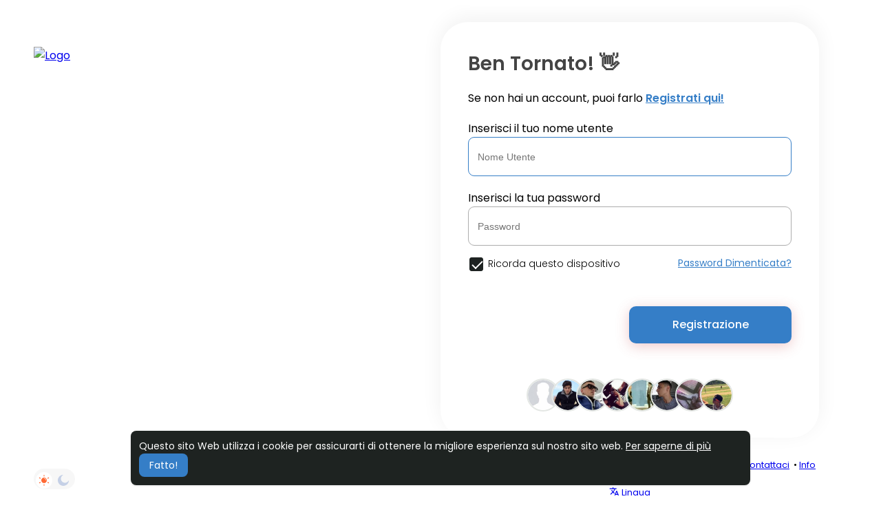

--- FILE ---
content_type: text/html; charset=UTF-8
request_url: https://www.hiwap3.net/welcome/?last_url=https://www.hiwap3.net%2Ff84e7bbe1
body_size: 25619
content:
<!DOCTYPE html>
<html lang="it">
   <head>
      <title>HiW@P3.NeT | La Community Italiana</title>
      <meta http-equiv="Content-type" content="text/html; charset=UTF-8">
      <meta name="title" content="HiW@P3.NeT | La Community Italiana">
      <meta name="description" content="HiWap3.Net è la più giovane e grande community per ragazzi italiani!
Chat, Forum, Foto, Gruppi, Pagine.. Tutto Gratis!
Conosci tantissime persone in modo semplice e veloce con HiW@P3.Net">
      <meta name="keywords" content="hiwap3, wapchat3, mode3, socialnetwork italiano,">
      <meta name="viewport" content="width=device-width, initial-scale=1, maximum-scale=1">
      <meta name="pinterest-rich-pin" content="false" />
      <link rel="alternate" href="https://hiwap3.net?lang=croatian" hreflang="sh" /><link rel="alternate" href="https://hiwap3.net?lang=danish" hreflang="da" /><link rel="alternate" href="https://hiwap3.net?lang=dutch" hreflang="nl" /><link rel="alternate" href="https://hiwap3.net?lang=english" hreflang="en" /><link rel="alternate" href="https://hiwap3.net?lang=filipino" hreflang="fil" /><link rel="alternate" href="https://hiwap3.net?lang=french" hreflang="fr" /><link rel="alternate" href="https://hiwap3.net?lang=german" hreflang="de" /><link rel="alternate" href="https://hiwap3.net?lang=italian" hreflang="it" /><link rel="alternate" href="https://hiwap3.net?lang=persian" hreflang="fa" /><link rel="alternate" href="https://hiwap3.net?lang=portuguese" hreflang="pt" /><link rel="alternate" href="https://hiwap3.net?lang=russian" hreflang="ru" /><link rel="alternate" href="https://hiwap3.net?lang=spanish" hreflang="es" />                                    <meta property="og:title" content="HiW@P3.NeT | La Community Italiana" />
      <meta property="og:type" content="article" />
      <meta property="og:url" content="https://hiwap3.net" />
      <meta property="og:image" content="https://hiwap3.net/themes/sunshine/img/og.jpg" />
      <meta property="og:image:secure_url" content="https://hiwap3.net/themes/sunshine/img/og.jpg" />
      <meta property="og:description" content="HiWap3.Net è la più giovane e grande community per ragazzi italiani!
Chat, Forum, Foto, Gruppi, Pagine.. Tutto Gratis!
Conosci tantissime persone in modo semplice e veloce con HiW@P3.Net" />
      <meta name="twitter:card" content="summary">
      <meta name="twitter:title" content="HiW@P3.NeT | La Community Italiana" />
      <meta name="twitter:description" content="HiWap3.Net è la più giovane e grande community per ragazzi italiani!
Chat, Forum, Foto, Gruppi, Pagine.. Tutto Gratis!
Conosci tantissime persone in modo semplice e veloce con HiW@P3.Net" />
      <meta name="twitter:image" content="https://hiwap3.net/themes/sunshine/img/og.jpg" />
                                                               <link rel="canonical" href="https://www.hiwap3.net/welcome/?last_url=https://www.hiwap3.net%2Ff84e7bbe1" />
            <link rel="shortcut icon" type="image/png" href="https://hiwap3.net/themes/sunshine/img/icon.png"/>
      <link rel="stylesheet" href="https://hiwap3.net/themes/sunshine/stylesheet/general-style-plugins.css?version=4.3.4">
            
      <style>
        .opacity_start {
          opacity: 0; 
          transition: all 0.5s;
        }
        .opacity_stop {
          opacity: 1; 
          transition: all 0.5s;
        }
      </style>

            <link rel="stylesheet" href="https://hiwap3.net/themes/sunshine/stylesheet/welcome.css?version=4.3.4">
            <link rel="stylesheet" href="https://hiwap3.net/themes/sunshine/stylesheet/font-awesome-4.7.0/css/font-awesome.min.css?version=4.3.4">
	  
	  <link rel="preconnect" href="https://fonts.googleapis.com">
	  <link rel="preconnect" href="https://fonts.gstatic.com" crossorigin>
	  <link href="https://fonts.googleapis.com/css2?family=Poppins:wght@300;400;500;600&family=Roboto:wght@400;500&family=Mulish:wght@700&family=Source+Sans+Pro&family=Montserrat:wght@500&family=Inter&family=Rubik:wght@500&display=swap" rel="stylesheet">

	  
     
      <script src="https://hiwap3.net/themes/sunshine/javascript/jquery-3.1.1.min.js?version=4.3.4"></script>
      <script src="https://hiwap3.net/themes/sunshine/javascript/jquery.ui.touch-punch.min.js?version=4.3.4"></script>

            <link rel="stylesheet" href="https://hiwap3.net/themes/sunshine/stylesheet/bootstrap-select.min.css?version=4.3.4">
      <script src="https://hiwap3.net/themes/sunshine/javascript/bootstrap-select.min.js?version=4.3.4"></script>
      
	        <link rel="stylesheet" href="https://hiwap3.net/themes/sunshine/stylesheet/leaflet.css?version=4.3.4">
      <script src="https://hiwap3.net/themes/sunshine/javascript/leaflet.js?version=4.3.4"></script>
      
      
              <link rel="stylesheet" href="https://hiwap3.net/themes/sunshine/stylesheet/movies/style.movies.css?version=4.3.4" />
      
                  <link rel="stylesheet" href="https://hiwap3.net/themes/sunshine/player/fluidplayer.min.css?version=4.3.4" type="text/css"/>
      <script src="https://hiwap3.net/themes/sunshine/player/fluidplayer.min.js?version=4.3.4"></script>
	  
	  <link rel="stylesheet" href="https://hiwap3.net/themes/sunshine/player/plyr.css?version=4.3.4" type="text/css"/>
      <script src="https://hiwap3.net/themes/sunshine/player/plyr.js?version=4.3.4"></script>
	  
            <style>
      /* 

Add here your custom css styles Example: p { text-align: center; color: red; } 

*/      </style>
            <script src="https://hiwap3.net/themes/sunshine/javascript/html2pdf.bundle.js?version=4.3.4"></script>
      <script src="https://hiwap3.net/themes/sunshine/javascript/qrcode.js?version=4.3.4"></script>
      
      
      <script type="text/javascript">
         /* 
Add here your JavaScript Code. 
Note. the code entered here will be added in <head> tag 


	Example: 

	var x, y, z; 
	x = 5; d asd asd asd 
	y = 6; 
	z = x + y;

*/         function Wo_Ajax_Requests_File(){
            return "https://hiwap3.net/requests.php"
         }
               function RunLiveAgora(channelName,DIV_ID,token) {
  var agoraAppId = '';
  var token = token;

  var client = AgoraRTC.createClient({mode: 'live', codec: 'vp8'});
  client.init(agoraAppId, function () {


      client.setClientRole('audience', function() {
    }, function(e) {
    });
      let rand = Math.floor(Math.random() * 1000000);

    client.join(token, channelName, rand, function(uid) {
    }, function(err) {
    });
    }, function (err) {
    });

    client.on('stream-added', function (evt) {
    var stream = evt.stream;
    var streamId = stream.getId();

    client.subscribe(stream, function (err) {
    });
  });
  client.on('stream-subscribed', function (evt) {
    var remoteStream = evt.stream;
    remoteStream.play(DIV_ID);
    $('#player_'+remoteStream.getId()).addClass('embed-responsive-item');
  });
}
      </script>
      
    <style>
@font-face {
    font-family: OpenSansLight;
    src: url("https://hiwap3.net/themes/sunshine/fonts/OpenSansLight/OpenSansLight.woff") format("woff");
    font-weight: normal;
}
@font-face {
    font-family: OpenSansRegular;
    src: url("https://hiwap3.net/themes/sunshine/fonts/OpenSansRegular/OpenSansRegular.woff") format("woff");
    font-weight: normal;
}
@font-face {
    font-family: OpenSansSemiBold;
    src: url("https://hiwap3.net/themes/sunshine/fonts/OpenSansSemiBold/OpenSansSemiBold.woff") format("woff");
    font-weight: normal;
}
@font-face {
    font-family: OpenSansBold;
    src: url("https://hiwap3.net/themes/sunshine/fonts/OpenSansBold/OpenSansBold.woff") format("woff");
    font-weight: normal;
}
@font-face {
    font-family: Gilroy-ExtraBold;
    src: url("https://hiwap3.net/themes/sunshine/fonts/Gilroy-ExtraBold.otf") format("opentype");
    font-weight: normal;
}
@font-face {
    font-family: Vodafone Rg;
    src: url("https://hiwap3.net/themes/sunshine/fonts/vodafone.ttf") format("truetype");
    font-weight: normal;
}
@font-face {
    font-family: Vodafone ExB;
    src: url("https://hiwap3.net/themes/sunshine/fonts/VodafoneExBd.ttf") format("truetype");
    font-weight: normal;
}
:root {
	--plyr-color-main: #357ec7 ;
	--main-color: #357ec7 ;
}

.icon_main {
	stroke: #357ec7;
}

.wo_page_profile .options-buttons .btn.btn-success, .wo_page_profile .options-buttons .btn.btn-info, .wo_vew_apld_msg .btn {
	color: #357ec7;
}
.wo_page_profile .options-buttons .btn.btn-success:hover, .wo_page_profile .options-buttons .btn.btn-info:hover, .wo_vew_apld_msg .btn:hover, .right_user_info .flex_stats li .badge {
	background: #357ec7;
	color: #ffffff;
}

#wo_sidebar_users .btn-default.wo_follow_btn .icon_main {
	stroke: #357ec7 !important;
}
.icon_main_fill {
	fill: #357ec7;
}
.wo_follow_btn {
    background: #357ec7 !important;
}

@media (min-width: 992px) {
::-webkit-scrollbar-thumb {
    background: #357ec7;
}
}

.wo_prof_des_toggle .round-check input:checked+label {
	border-color: #357ec7;
}
.wo_prof_des_toggle .round-check input:checked+label span {
	color: #357ec7;
	background: transparent;
}

.chat-messages-wrapper .message.wo_msg_prod_prnt .product-price, .message-contnaier .wo_msg_prod_prnt .product-price {
	color: #357ec7;
}

.pagination>.active>a, .pagination>.active>a:focus, .pagination>.active>a:hover, .pagination>.active>span, .pagination>.active>span:focus, .pagination>.active>span:hover {
	background: #357ec7;
	color: #ffffff;
}

.wow_htag a svg {
    color:  #357ec7 !important;
}
.wo_follow_btn:hover {
    background: #3090c7 !important;
}
.wo_following_btn {
	background: #357ec7 !important;
}
.wo_following_btn:hover {
	background: #3090c7 !important;
}
#progress .progress, #percent, .load-more .btn, .wow_price_plan .plan_body p svg {
	color: #357ec7;
}
.fund_raise_bar .progress .progress-bar, .fundings_footer .progress .progress-bar {
	background: #357ec7;
}
.go_pro_table_background, .go_pro_table_background .main, .go_pro_table_background .plan_body p svg, .messages-recipients-list.active .messages-user-name, .messages-recipients-list.active .msg_rght_prt > .user_nname, .messages-recipients-list.active .messages-last-sent {
	color: #ffffff !important;
}
.go_pro_table_background:before {
    background-color: #357ec7;
}

.friends_nearby_status_ul li.active, #search-nearby-users .nearby-users-gender-collapse ul li.active, .wow_srch_innr_filtr .round_check input:checked+label {
	color: #ffffff;
    background-color: #357ec7;
}

input.cusrange[type=range]::-webkit-slider-thumb {
    background-color: #357ec7;
    box-shadow: none;
}



.navbar-default {
    background: #fff; border: none;
    height: 70px;box-shadow: 0 1px 6px rgb(0 0 0 / 5%);
}

.round-check input[type="checkbox"]:checked + label:before, .round-check input[type="radio"]:checked + label:before {
    background: #357ec7 !important;
}
.group-messages-wrapper a{
    color: #357ec7 !important;
}
ul.profile-completion-bar li.completion-bar div.completion-bar-status {
    background: #357ec7 !important;
}
.wow_big_head_link ul li.active a, #wo_nw_msg_page .msg_under_hood .mobilerightpane .messages-search-users-form .wo_msg_tabs li.active a, .messages-recipients-list.active {
  background: #357ec7;
  color: #ffffff;
}
.wo_chat_tabs li.active a {
  background: #357ec7 !important;
  color: #ffffff !important;
}
.result-bar {
    background: #357ec7 !important;
}
.featured-users {
	background: #357ec7;
  color: #ffffff;
}
.featured-users .sidebar-title-back, .featured-users .pro-me-here, .wo_pro_users li .user span {
    color: #ffffff !important;
}

.lang_select_modal .language_info {
    background: #357ec7}
.lang_select_modal .language_info h3 {
	color: #ffffff;
}



.avtive {
    border-color: #357ec7 !important;
}

.new-update-alert {
    background: #3090c7;
	color: #ffffff;
}

#wo_nw_msg_page .msg_under_hood .mobilerightpane .messages-search-users-form .inner-addon .btn_contr {
	background: #357ec7;
	color: #ffffff;
}
#wo_nw_msg_page .msg_under_hood .mobilerightpane .messages-search-users-form .inner-addon button.btn {
	color: #ffffff;
}
#wo_nw_msg_page .msg_under_hood .mobilerightpane .messages-search-users-form .inner-addon button.btn:hover {
	background: #3090c7;
}

.green-audio-player svg path {
	fill: #357ec7;
}
.green-audio-player .slider .gap-progress, .green-audio-player .slider .gap-progress .pin {
	background-color: #357ec7 !important;
}

.add_as_cont_list label input:checked+div {
    background-color: #357ec7;
    color: #ffffff;
}

.barloading {
  background-color: rgb(165 39 41 / 6%) !important;
}
.barloading:before {
    background-color: #357ec7;
}
.left-sidebar ul li a i {
    color: #357ec7 !important;
}
.cs-loader-inner, .main  {
    color: #357ec7;
}
.login input:focus, ul.profile-completion-bar li.completion-bar div.completion-bar-wrapper, .edit_grp_info_modal input.form-control:not(textarea):focus, .verfy_sett_email_phone input.form-control:not(textarea):focus {
    border-color: #357ec7 !important;
}
.login:not(.loading) button:hover {
    background: #3090c7 !important;
    color: #ffffff;
}
.wo_setting_sidebar ul .list-group-item{
    background: #357ec7 !important;
}
.wo_setting_sidebar ul .list-group-item a{
    color: #ffffff;
}
.wo_settings_page .setting-panel input[type=text]:focus, .wo_settings_page .setting-panel input[type=email]:focus, .wo_settings_page .setting-panel input[type=password]:focus, .wo_settings_page .setting-panel select:focus, .wo_settings_page .setting-panel textarea:focus {
    border-color: #03A9F4;
}

#search-nearby-users .nearby-users-relationship-collapse li.active .friends_toggle{
    border-color: #357ec7;
}
#search-nearby-users .nearby-users-relationship-collapse li.active .friends_toggle:after{
    background: #357ec7;
}
.wo_page_hdng_menu > ul li.active a {
    box-shadow: inset 0px -2.5px #357ec7;
}
.login button, .postCategory h5, .wo_search_page .nav-tabs li.active a {
    background: #357ec7 !important;
    color: #ffffff !important;
}
.mejs-controls .mejs-time-rail .mejs-time-current, .mejs-controls .mejs-horizontal-volume-slider .mejs-horizontal-volume-current, .mejs-controls .mejs-volume-button .mejs-volume-slider .mejs-volume-current {
    background-color: #357ec7 !important;
    background: #357ec7 !important;
    background-image: #357ec7 !important;
}
.navbar-default .navbar-nav>.open>a, .navbar-default .navbar-nav>.open>a:focus, .navbar-default .navbar-nav>.open>a:hover {
    background-color: #f4f4f4 !important;
}
.navbar-default .navbar-nav>.active>a, .navbar-default .navbar-nav>.active>a:focus, .navbar-default .navbar-nav>.active>a:hover, .nav-names li:hover {
    color: #ffffff !important;
    background-color: #333333 !important;
}
body {
    background-color: #f0f2f5;
}
.navbar-default .navbar-nav>li>a {
    color: #222;
    font-size: 13px;
	height: auto;padding-top: 18px;
    padding-bottom: 18px;
}

.btn-main, .wo_following_btn {
    color: #ffffff;
    background-color: #357ec7;
    border-color: #357ec7;
}
.btn-main:hover, .wo_following_btn:hover {
    color: #ffffff;
    background-color: #3090c7;
    border-color: #3090c7;
}

.wow_mat_mdl .modal-footer .btn.main {
    color: #ffffff !important;
    background-color: #357ec7;
}
.wow_mat_mdl .modal-footer .btn.main:hover {
    color: #ffffff !important;
    background-color: #3090c7;
}

.sun_pub_privacy_menu li label input[type="radio"]:checked+span{
	color: #ffffff;
    background: #357ec7;
}

#wo_home_btns.btn-main {
	 color: #ffffff !important;
}

.wow_pops_head {
    /*background: #3090c7;*/
}
.btn-main:focus {
	color: #ffffff;
}
.active-wonder {
    color: #357ec7;
}
.admin-panel .col-md-9 .list-group-item:first-child, .setting-panel .col-md-8 .list-group-item:first-child, .profile-lists .list-group-item:first-child, .col-md-8 .list-group-item:first-child, .col-md-3.custom .list-group-item:first-child, .col-sm-4 .list-group-item:first-child, .col-md-7 .list-group-item:first-child, .col-md-9 .list-group-item:first-child, .red-list .list-group-item:first-child, .active.list-group-item:first-child {
     color: #444;
     background-color: #fcfcfc;
     border-bottom: 1px solid #f1f1f1;
     padding: 18px;
}
.admin-panel .col-md-9 .list-group-item:first-child a, .setting-panel .col-md-8 .list-group-item:first-child a, .profile-lists .list-group-item:first-child a, .col-md-8 .list-group-item:first-child a, .col-md-7 .list-group-item:first-child a, .active.list-group-item:first-child a {
    color: #444 !important;
}
.list-group-item.black-list.active-list, .red-list.active-list {
    color: #ffffff;
    background-color: #357ec7;
}
.list-group-item.black-list {
    background: #357ec7;
}
.profile-top-line {
    background-color: #357ec7;
}
#bar {
    background-color: #357ec7;
}
.list-group-item.black-list a{
    color: #ffffff;
}
.list-group-item.black-list.active-list a{
    color: #357ec7;
}
.main-color, .small-text a, .show-message-link-container a, .search-advanced-container a {
    color: #357ec7 !important;
}
.nav-tabs>li.active>a, .nav-tabs>li.active>a:focus, .nav-tabs>li.active>a:hover {
    color: #ffffff;
    cursor: default;
    color: #357ec7;
    border-bottom: 1px solid #357ec7;
    background-color: transparent
}
.btn-active {
    color: #ffffff;
    background: #357ec7;
    outline: none;
    border: 1px solid #357ec7}
.btn-active:hover, .btn-active:focus {
    border: 1px solid #3090c7;
    color: #ffffff;
    background: #3090c7;
}
.btn-active-color:hover {
    background: #3090c7;
}

.chat-tab .chat-textarea .chat-btns-w .chat_optns {
    color: #357ec7;
    fill: #357ec7;
}

.profile-style .user-follow-button button.btn-active, .btn-login, .btn-register {
    background: #357ec7;
    color: #ffffff;
}
.profile-style .user-follow-button button.btn-active:hover, .btn-login:hover, .btn-login:focus, .btn-register:hover, .btn-register:focus {
    color: #ffffff;
    background: #3090c7;
}
.panel-login>.panel-heading a.active {
    color: #357ec7;
    font-size: 18px;
}
.hash {
    color: #357ec7;
}
.message-text .hash {
    color: #fff !important;
}
.search-container .search-input {
    color: #222 !important;
    background: #F2F2F2 !important;
}
.chat-messages-wrapper .outgoing .message-text {
    background: #357ec7;
    color: #ffffff;
}
.normal-container {
    width: 100%;
    height: 100%;
    margin-top: 15px;
}
.active.fa-thumbs-up {
    color: #357ec7;
}
.api-ex-urls {
    background-color: #357ec7; color: #ffffff;
}
.user-username {
    color: #357ec7;
}
.upload-image {
    border: 3px dashed #357ec7;
}
.events-tab-list li { background-color: #357ec7; }
.events-tab-list li:hover { background-color: #357ec7; }
.active-e-tab { background-color: #357ec7 !important; }
.main { color: #357ec7 !important; }
.events-list-dropup-menu ul li a:hover { background: #357ec7; }
.usr-offline { color: #357ec7; }
.blog-dd-ul li span:hover, .blog-dd-ul li a:hover { background: #357ec7 !important; }
.blog_publ {background: #357ec7 ; border: 1px solid #357ec7 ; }
.slide-film-desc:hover, .movies-top-breadcrumb li:hover, .movies-top-breadcrumb li a:hover{
    color: #357ec7 !important;
}
.movies h3.latest-movies, h3.recommended-movies {
    border-left: 3px solid  #357ec7;
}

.ads-navbar-wrapper ul li a.active {
	color: #357ec7;
}
.wo_page_hdng_innr span {
	background-color: #357ec7;
	color: #ffffff;
}

.wow_creads_minstp .line .line_sec {
    background: #357ec7;
}

.step-one-active.wow_creads_minstp .dot.one {background: #357ec7 !important;}
.step-two-active.wow_creads_minstp .dot.one, .step-three-active.wow_creads_minstp .dot.one {background: #357ec7 !important;}
.step-two-active.wow_creads_minstp .dot.two, .step-three-active.wow_creads_minstp .dot.two {background: #357ec7 !important;}
.step-three-active.wow_creads_minstp .dot.three {background: #357ec7;}

.step-one-active .steps > .step-one, .step-two-active .steps > .step-one, .step-two-active .steps > .step-two, .step-three-active .steps > .step-one, .step-three-active .steps > .step-two, .step-three-active .steps > .step-three {
	color: #357ec7;
}


.btn-loading:after {
	background-color: #357ec7;
}
.wow_pub_privacy_menu li label input[type="radio"]:checked+span {
	background-color: #357ec7;color: #ffffff;
}
.order_by ul li.active a {background: #357ec7 !important;color: #ffffff !important;}




#welcomeheader .mdbtn:hover{background-color: #ffffff;color: #1e2321;border-color: #ffffff;}

.post .panel.active_shadow {
    box-shadow: 0 0 0 1.5px #357ec7 !important;
}

.ui-widget-header .ui-state-default, .wo_adv_search_filter_side .ui-slider .ui-slider-range, .wo_adv_search_filter_side .ui-slider .ui-slider-handle {
    background-color: #357ec7;
}
.reaction-1::before {
    content: "Mi piace";
}
.reaction-2::before {
    content: "Amore";
}
.reaction-3::before {
    content: "HaHa";
}
.reaction-4::before {
    content: "Wow";
}
.reaction-5::before {
    content: "Triste";
}
.reaction-6::before {
    content: "Arrabbiato";
}
/*.reaction-like::before {
    content: "Mi piace";
}
.reaction-love::before {
    content: "Amore";
}
.reaction-haha::before {
    content: "HaHa";
}
.reaction-wow::before {
    content: "Wow";
}
.reaction-sad::before {
    content: "Triste";
}
.reaction-angry::before {
    content: "Arrabbiato";
}*/

.text-sender-container .msg_usr_info_top_list .msg_usr_cht_opts_btns > span:hover, .text-sender-container .msg_usr_info_top_list .msg_usr_cht_usr_data a:hover {
    color: #357ec7;
}
.text-sender-container .outgoing .message-model .message {background-color: #357ec7;color: #ffffff;}
.text-sender-container .outgoing .message-model .message p, .text-sender-container .outgoing .message-model .message a {color: #ffffff;}

/*#filterby-post li {
    width: 16.5%;
}*/
</style>
			<style>
		body{background: url('https://hiwap3.net/themes/sunshine/img/welcome/background.png') !important;background-position: center !important;background-repeat: no-repeat !important;background-size: cover !important;}   
		.wo_regi_features:before{content: '';display: block;background-image: url(https://hiwap3.net/themes/sunshine/img/backgrounds/login.jpg);background-repeat: no-repeat;background-size: cover;background-position:center;position: absolute;top: 0;left: 0;right: 0;bottom: 0;opacity: 0.35;}
		</style>
	
                    <script crossorigin="anonymous" src="https://hiwap3.net/themes/sunshine/javascript/sdk.js?version=4.3.4"></script>
    
    <script src="https://hiwap3.net/themes/sunshine/javascript/socket.io.js?version=4.3.4"></script>
      <script>
      let nodejs_system = "0";
      let socket = null
      let groupChatListener = {}
      $(()=>{
              });
      </script>
              <script src="https://hiwap3.net/themes/sunshine/javascript/bootstrap-tagsinput-latest/src/bootstrap-tagsinput.js?version=4.3.4"></script>
      
	  
	<script src="https://hiwap3.net/themes/sunshine/javascript/flickity.pkgd.min.js?version=4.3.4"></script>
        <link rel="stylesheet" href="https://hiwap3.net/themes/sunshine/javascript/green-audio-player/green-audio-player.css?version=4.3.4" />
      <script src="https://hiwap3.net/themes/sunshine/javascript/green-audio-player/green-audio-player.js?version=4.3.4"></script>
	  
		<link rel="stylesheet" href="https://hiwap3.net/themes/sunshine/stylesheet/flatpickr.min.css?version=4.3.4">
		<script src="https://hiwap3.net/themes/sunshine/javascript/flatpickr.js?version=4.3.4"></script>
		
		<script src="https://hiwap3.net/themes/sunshine/javascript/circle-progress.min.js"></script>
   </head>

   <body >
      <input type="hidden" id="get_no_posts_name" value="Non ci sono altri post">
        <div id="focus-overlay"></div>
      <input type="hidden" class="seen_stories_users_ids" value="">
      <input type="hidden" class="main_session" value="e4dee381a144129df7b5">
                  <div class="content-container welcome-container">
         <div class="ad-placement-header-footer">
                     </div>
		 
		 		 
         <div id="contnet" class="effect-load"><div class="wrapper">
   <div class="login">
      <div class="login_left_combo_parent">
         <div class="login_left_combo">
            <a href="https://hiwap3.net" class="logo"><img src="https://hiwap3.net/themes/sunshine/img/logo.png?cache=805" alt="Logo"> </a>
            <h1></h1>
            <p></p>
         
            <a class="night_day_switch day" href="javascript:void(0);" id="night_mode_toggle" data-mode='night'>
               <svg class="sun" width="24" height="24" viewBox="0 0 24 24" fill="none" xmlns="http://www.w3.org/2000/svg"><path d="M11.9985 6.4473C11.6692 6.4473 11.4023 6.18622 11.4023 5.86424V4.58306C11.4023 4.26094 11.6693 4 11.9985 4C12.3278 4 12.5946 4.26107 12.5946 4.58306V5.86424C12.5946 6.18636 12.3278 6.4473 11.9985 6.4473Z" fill="currentColor"/><path d="M11.9985 19.9999C11.6692 19.9999 11.4023 19.7388 11.4023 19.417V18.1357C11.4023 17.8136 11.6693 17.5527 11.9985 17.5527C12.3278 17.5527 12.5946 17.8136 12.5946 18.1357V19.417C12.5946 19.7389 12.3278 19.9999 11.9985 19.9999Z" fill="currentColor"/><path d="M17.4622 9.566C17.2542 9.566 17.0521 9.45936 16.9424 9.26936C16.7805 8.98917 16.8816 8.63309 17.1685 8.47474L18.3093 7.84492C18.5959 7.68658 18.9598 7.78585 19.1216 8.06604C19.2835 8.34634 19.1822 8.70231 18.8954 8.86065L17.7549 9.49035C17.662 9.54172 17.5614 9.56601 17.4622 9.56601L17.4622 9.566Z" fill="currentColor"/><path d="M5.39748 16.2299C5.18964 16.2299 4.98723 16.1233 4.87771 15.9333C4.71615 15.6528 4.8173 15.2971 5.10392 15.1387L6.24476 14.509C6.53196 14.3506 6.89536 14.4497 7.05703 14.7301C7.21871 15.0107 7.11768 15.3664 6.83094 15.5248L5.69011 16.1545C5.59743 16.2059 5.49699 16.2299 5.39748 16.2299L5.39748 16.2299Z" fill="currentColor"/><path d="M6.5373 9.56614C6.43803 9.56614 6.33723 9.54207 6.24491 9.49083L5.10408 8.86101C4.81746 8.70266 4.71595 8.34703 4.87787 8.06639C5.03978 7.7862 5.40319 7.68682 5.69039 7.84528L6.83122 8.4751C7.11784 8.6331 7.2191 8.98908 7.05731 9.26948C6.94745 9.45927 6.74549 9.56612 6.5373 9.56612L6.5373 9.56614Z" fill="currentColor"/><path d="M18.6019 16.23C18.5026 16.23 18.4017 16.2059 18.3094 16.1547L17.1683 15.5246C16.8818 15.3666 16.7804 15.0109 16.9424 14.7302C17.1041 14.4499 17.4676 14.3505 17.7547 14.5091L18.8958 15.1386C19.1823 15.2971 19.2839 15.6527 19.1216 15.9332C19.0122 16.1235 18.8104 16.23 18.6019 16.23L18.6019 16.23Z" fill="currentColor"/><path d="M12.0001 8C9.79087 8 8 9.79092 8 11.9999C8 14.2091 9.79092 16 12.0001 16C14.2093 16 16 14.2091 16 11.9999C16 9.79082 14.2093 8 12.0001 8ZM14.8046 12.0341C14.7918 12.0357 14.779 12.0365 14.7665 12.0365C14.6205 12.0365 14.4934 11.928 14.4742 11.7791C14.315 10.5433 13.2989 9.5688 12.0576 9.46186C11.8954 9.448 11.775 9.30516 11.7892 9.14266C11.803 8.98045 11.9456 8.86054 12.1083 8.87401C13.624 9.00441 14.8653 10.194 15.0595 11.7033C15.0802 11.8655 14.9661 12.0134 14.8045 12.0341L14.8046 12.0341Z" fill="currentColor"/></svg>
               <svg class="moon" width="24" height="24" viewBox="0 0 24 24" fill="none" xmlns="http://www.w3.org/2000/svg"><path d="M19.9988 12.7929C19.7929 14.8157 18.8262 16.6847 17.2944 18.0217C15.7627 19.3589 13.7801 20.0643 11.748 19.9954C9.71586 19.9264 7.78568 19.0882 6.34823 17.6503C4.91061 16.2123 4.07298 14.2819 4.00453 12.2498C3.93622 10.2177 4.64221 8.23563 5.97991 6.70424C7.31762 5.17302 9.18701 4.20693 11.2099 4.00162C11.3338 3.98788 11.4503 4.06281 11.4891 4.1812C11.528 4.29959 11.4784 4.42897 11.3705 4.49129C10.3319 5.11046 9.50713 6.03188 9.00645 7.13234C8.50577 8.23295 8.35301 9.46007 8.56859 10.6497C8.78428 11.8394 9.35801 12.9349 10.2132 13.7897C11.0683 14.6445 12.1641 15.2179 13.3539 15.4331C14.5437 15.6484 15.7709 15.4952 16.8714 14.9942C17.9718 14.4932 18.893 13.6681 19.5119 12.6294C19.5755 12.5247 19.7029 12.4779 19.8192 12.5162C19.9355 12.5546 20.0099 12.668 19.9989 12.79L19.9988 12.7929Z" fill="currentColor"/></svg>
            </a>
         </div>
      </div>
      
      <div class="col-md-6">
         <div class="login_innre">
            <form id="login" method="post">
               <p class="title">Ben Tornato! 👋</p>
         
                                 <p class="desc">Se non hai un account, puoi farlo <a class="dec main" href="https://hiwap3.net/register">Registrati qui!</a></p>
                        
                        
               <div class="alert alert-danger errors"></div>
               
               <div class="wow_form_fields">
                  <label for="username">Inserisci il tuo nome utente</label>
                  <input id="username" name="username" type="text" autocomplete="off" placeholder="Nome Utente" autofocus>
               </div>
               <div class="wow_form_fields">
                  <label for="password">Inserisci la tua password</label>
                  <input id="password" name="password" type="password" placeholder="Password" autocomplete="off">
               </div>
               
               <div class="forgot_password">
                                       <div class="terms">
                        <input type="checkbox" name="remember_device" id="remember_device" checked>
                        <label for="remember_device">Ricorda questo dispositivo</label>
                        <div class="clear"></div>
                     </div>
                                    <a href="https://hiwap3.net/forgot-password" class="main">Password Dimenticata?</a>
               </div>

               <div class="login_signup_combo">
                  <div class="login__">
                     <button type="submit" class="btn btn-main btn-mat add_wow_loader">Registrazione</button>
                  </div>
               </div>

                                 <div class="form-group"><input type="hidden" name="last_url" value="https://www.hiwap3.net/f84e7bbe1"></div>
                              
               <div class="random_users">
                                       <div class="users-profiles">
<div class="user-image image-1">
    <a href="https://hiwap3.net/a83205871" title="Randall Smith"><img src="https://hiwap3.net/upload/photos/2017/02/W9OeHcmXFiIUFfWy5QAt_avatar.jpg?cache=0"></a>
</div><div class="user-image image-2">
    <a href="https://hiwap3.net/FedericoRusso" title="Federico Russo"><img src="https://hiwap3.net/upload/photos/2017/03/Y1PJe3UuVzlSd1YhfPKM_13_dfb1ae655cda4d476c4f4b2d77c8c9b4_avatar.jpg?cache=0"></a>
</div><div class="user-image image-3">
    <a href="https://hiwap3.net/Domenico" title="Domenico Boh"><img src="https://hiwap3.net/upload/photos/2016/12/WzwsN9pxd8roAcZVxNVy_avatar.jpg?cache=0"></a>
</div><div class="user-image image-4">
    <a href="https://hiwap3.net/Lorenzo_Tairov" title="Lorenzo Tairov"><img src="https://hiwap3.net/upload/photos/2016/12/sAMYydUfeML61KmvYu4g_avatar.jpg?cache=0"></a>
</div><div class="user-image image-5">
    <a href="https://hiwap3.net/557011ea5" title="Andrea Borio"><img src="https://hiwap3.net/upload/photos/2017/05/tJJITIv7UGoUuoc7bQuM_avatar.jpg?cache=0"></a>
</div><div class="user-image image-6">
    <a href="https://hiwap3.net/4c133b904" title="Emanuele Lo Giudice"><img src="https://hiwap3.net/upload/photos/2020/04/fOqANBDzXvRUi3opHoJm_avatar.jpg?cache=0"></a>
</div><div class="user-image image-7">
    <a href="https://hiwap3.net/66ca27014" title="Ayoub Joubary"><img src="https://hiwap3.net/upload/photos/2017/04/2P2UQBXNXW9IskEVhxti_avatar.jpg?cache=0"></a>
</div><div class="user-image image-8">
    <a href="https://hiwap3.net/Maurizio_Martinetto" title="Maurizio Martinetto"><img src="https://hiwap3.net/upload/photos/2016/12/DZu5yKYJChqSSZSA9b3Q_avatar.jpg?cache=0"></a>
</div></div>
                                 </div>

                           </form>
            
            <div class="footer">
               <div class="welcome-footer">
	<div>
		© 2026 HiW@P3.NeT		 &nbsp;•&nbsp;<a data-ajax="?link1=terms&type=terms" href="https://hiwap3.net/terms/terms">Termini & Condizioni D&#039;Uso</a>
		 &nbsp;•&nbsp;<a data-ajax="?link1=terms&type=privacy-policy" href="https://hiwap3.net/terms/privacy-policy">Privacy Policy</a>
		 &nbsp;•&nbsp;<a data-ajax="?link1=contact-us" href="https://hiwap3.net/contact-us">Contattaci</a>
		 &nbsp;•&nbsp;<a data-ajax="?link1=terms&type=about-us" href="https://hiwap3.net/terms/about-us">Info</a>
        					 &nbsp;•&nbsp;<a href="https://hiwap3.net/blogs">Blog</a>
							 &nbsp;•&nbsp;<a href="https://hiwap3.net/forum/" data-ajax="?link1=forum">Forum</a>
									 &nbsp;•&nbsp;<a href="https://hiwap3.net/products" data-ajax="?link1=products">Mercatino</a>
							 &nbsp;•&nbsp;<a href="https://hiwap3.net/site-pages/changelogs">Changelogs</a>
			</div>
	<div>
		<span class="lang">
			<a href="javascript:void(0);" class="dropdown-toggle" data-toggle="modal" data-target="#select-language"><svg fill="currentColor" height="24" viewBox="0 0 24 24" width="24" xmlns="http://www.w3.org/2000/svg" class="feather feather-translate" style="margin-top: -3px;width: 15px;height: 15px;vertical-align: middle;"><path d="M12.87,15.07L10.33,12.56L10.36,12.53C12.1,10.59 13.34,8.36 14.07,6H17V4H10V2H8V4H1V6H12.17C11.5,7.92 10.44,9.75 9,11.35C8.07,10.32 7.3,9.19 6.69,8H4.69C5.42,9.63 6.42,11.17 7.67,12.56L2.58,17.58L4,19L9,14L12.11,17.11L12.87,15.07M18.5,10H16.5L12,22H14L15.12,19H19.87L21,22H23L18.5,10M15.88,17L17.5,12.67L19.12,17H15.88Z" /></svg>
			Lingua</a>
		</span>
	</div>
</div>               <div class="clearfix"></div>
            </div>
         </div>
      </div>
   </div>
</div>

<script>
$(document).on('click', '#night_mode_toggle', function(event) {
  mode = $(this).attr('data-mode');
  if (mode == 'night') {
      $('head').append('<link rel="stylesheet" href="https://hiwap3.net/themes/sunshine/stylesheet/dark.css" id="night-mode-css">');
      $('#night_mode_toggle').attr('data-mode', 'day');
      $(this).addClass('night');
     $(this).removeClass('day');
     replaceLogos('night');
  } else {
      replaceLogos('day');
      $('#night-mode-css').remove();
      $('#night_mode_toggle').attr('data-mode', 'night');
      $(this).removeClass('night');
     $(this).addClass('day');
  }
  $.post(Wo_Ajax_Requests_File() + '?mode=' + mode);
});

var working = false;
var $this = $('#login');
var $state = $this.find('.errors');


$(function() {
  $('#login').ajaxForm({
    url: Wo_Ajax_Requests_File() + '?f=login',
    beforeSend: function() {
      working = true;
      $this.find('button').attr("disabled", true);
      $this.find('.add_wow_loader').addClass('btn-loading');
    },
    success: function(data) {
      if (data.status == 200 || data.status == 600) {
            $state.removeClass('alert-danger');
         $state.addClass('alert-success');

        $state.html('Ben Tornato!');
      $this.find('.add_wow_loader').removeClass('btn-loading');
        setTimeout(function () {
         window.location.href = data.location;
        }, 1000);
      } else {
        var errors = data.errors.join("<br>");
      $this.find('button').attr("disabled", false);
      $this.find('.add_wow_loader').removeClass('btn-loading');
        $state.html(errors);
      }
      working = false;
    }
  });
});
</script>
</div>
                  <footer>
                     </footer>
         <div class="second-footer" style="display: none; ">
            <div class="page-margin">
	<div class="footer-wrapper">
		<hr>
		<div class="footer-powered">
			<p>
				© 2026 HiW@P3.NeT			</p>
			<ul class="list-inline">
				<li><a href="https://hiwap3.net" data-ajax="?link1=home">Home</a></li>
				<li><a href="https://hiwap3.net/terms/about-us" data-ajax="?link1=terms&type=about-us">Info</a></li>
				<li><a href="https://hiwap3.net/contact-us" data-ajax="?link1=contact-us">Contattaci</a></li>
				<li><a href="https://hiwap3.net/terms/privacy-policy" data-ajax="?link1=terms&type=privacy-policy">Privacy Policy</a></li>
				<li><a href="https://hiwap3.net/terms/terms" data-ajax="?link1=terms&type=terms">Termini & Condizioni D&#039;Uso</a></li>
								
									<li><a href="https://hiwap3.net/blogs" data-ajax="?link1=blogs">Blog</a></li>
																	<li>
						<div class="dropdown dropup">
							<a href="#" class="dropdown-toggle" data-toggle="dropdown" role="button" aria-expanded="false">
								Più <span class="caret"></span>
							</a>
							<ul class="dropdown-menu" role="menu" style="width: auto; min-width: 100px; font-size: 11px;">
																	<li><a href="https://hiwap3.net/site-pages/changelogs">Changelogs</a></li>
															</ul>
						</div>
					</li> 
							</ul>
			<ul class="lang_selct">
				<li>
					<a href="javascript:void(0);" class="dropdown-toggle" data-toggle="modal" data-target="#select-language">
						<svg height="13" viewBox="0 0 24 24" width="13" xmlns="http://www.w3.org/2000/svg"><path fill="currentColor" d="M17.9,17.39C17.64,16.59 16.89,16 16,16H15V13A1,1 0 0,0 14,12H8V10H10A1,1 0 0,0 11,9V7H13A2,2 0 0,0 15,5V4.59C17.93,5.77 20,8.64 20,12C20,14.08 19.2,15.97 17.9,17.39M11,19.93C7.05,19.44 4,16.08 4,12C4,11.38 4.08,10.78 4.21,10.21L9,15V16A2,2 0 0,0 11,18M12,2A10,10 0 0,0 2,12A10,10 0 0,0 12,22A10,10 0 0,0 22,12A10,10 0 0,0 12,2Z" /></svg> Lingua					</a>
				</li>
			</ul>
		</div>
		<div class="clear"></div>
	</div>
</div>         </div>
         <div class="extra">
                     </div>
      </div>
      <!-- Load modal alerts -->
    <div class="modal fade in" id="comment_report_box" role="dialog">
    <div class="modal-dialog wow_mat_mdl">
    
      <div class="modal-content">
        <p class="wo_error_messages">
          <svg xmlns="http://www.w3.org/2000/svg" x="0px" y="0px" viewBox="0 0 496.158 496.158" xml:space="preserve"> <path style="fill:#32BEA6;" d="M496.158,248.085c0-137.021-111.07-248.082-248.076-248.082C111.07,0.003,0,111.063,0,248.085 c0,137.002,111.07,248.07,248.082,248.07C385.088,496.155,496.158,385.087,496.158,248.085z"/> <path style="fill:#FFFFFF;" d="M384.673,164.968c-5.84-15.059-17.74-12.682-30.635-10.127c-7.701,1.605-41.953,11.631-96.148,68.777 c-22.49,23.717-37.326,42.625-47.094,57.045c-5.967-7.326-12.803-15.164-19.982-22.346c-22.078-22.072-46.699-37.23-47.734-37.867 c-10.332-6.316-23.82-3.066-30.154,7.258c-6.326,10.324-3.086,23.834,7.23,30.174c0.211,0.133,21.354,13.205,39.619,31.475 c18.627,18.629,35.504,43.822,35.67,44.066c4.109,6.178,11.008,9.783,18.266,9.783c1.246,0,2.504-0.105,3.756-0.322 c8.566-1.488,15.447-7.893,17.545-16.332c0.053-0.203,8.756-24.256,54.73-72.727c37.029-39.053,61.723-51.465,70.279-54.908 c0.082-0.014,0.141-0.02,0.252-0.043c-0.041,0.01,0.277-0.137,0.793-0.369c1.469-0.551,2.256-0.762,2.301-0.773 c-0.422,0.105-0.641,0.131-0.641,0.131l-0.014-0.076c3.959-1.727,11.371-4.916,11.533-4.984 C385.405,188.218,389.034,176.214,384.673,164.968z"/></svg>
          <span class="msg">Commento riportato con successo.</span>
        </p>
      </div>
      
    </div>
</div>

<div class="modal fade in" id="post-shared" role="dialog">
    <div class="modal-dialog wow_mat_mdl">
    
      <div class="modal-content">
        <p class="wo_error_messages">
          <svg xmlns="http://www.w3.org/2000/svg" x="0px" y="0px" viewBox="0 0 496.158 496.158" xml:space="preserve"> <path style="fill:#32BEA6;" d="M496.158,248.085c0-137.021-111.07-248.082-248.076-248.082C111.07,0.003,0,111.063,0,248.085 c0,137.002,111.07,248.07,248.082,248.07C385.088,496.155,496.158,385.087,496.158,248.085z"/> <path style="fill:#FFFFFF;" d="M384.673,164.968c-5.84-15.059-17.74-12.682-30.635-10.127c-7.701,1.605-41.953,11.631-96.148,68.777 c-22.49,23.717-37.326,42.625-47.094,57.045c-5.967-7.326-12.803-15.164-19.982-22.346c-22.078-22.072-46.699-37.23-47.734-37.867 c-10.332-6.316-23.82-3.066-30.154,7.258c-6.326,10.324-3.086,23.834,7.23,30.174c0.211,0.133,21.354,13.205,39.619,31.475 c18.627,18.629,35.504,43.822,35.67,44.066c4.109,6.178,11.008,9.783,18.266,9.783c1.246,0,2.504-0.105,3.756-0.322 c8.566-1.488,15.447-7.893,17.545-16.332c0.053-0.203,8.756-24.256,54.73-72.727c37.029-39.053,61.723-51.465,70.279-54.908 c0.082-0.014,0.141-0.02,0.252-0.043c-0.041,0.01,0.277-0.137,0.793-0.369c1.469-0.551,2.256-0.762,2.301-0.773 c-0.422,0.105-0.641,0.131-0.641,0.131l-0.014-0.076c3.959-1.727,11.371-4.916,11.533-4.984 C385.405,188.218,389.034,176.214,384.673,164.968z"/></svg>
          Lalberino è stato aggiunto con successo alla tua timeline!        </p>
      </div>
      
    </div>
</div>
<div class="modal fade in" id="modal-alert" role="dialog">
    <div class="modal-dialog wow_mat_mdl">
      <div class="modal-content">
        <p class="wo_error_messages">
          <svg enable-background="new 0 0 64 64" height="512" viewBox="0 0 64 64" width="512" xmlns="http://www.w3.org/2000/svg"><g id="Icons"><g><g><path d="m32 58c-14.359 0-26-11.641-26-26 0-14.359 11.641-26 26-26 14.359 0 26 11.641 26 26 0 14.359-11.641 26-26 26z" fill="#fa6450"/></g><g><path d="m10 32c0-13.686 10.576-24.894 24-25.916-.661-.05-1.326-.084-2-.084-14.359 0-26 11.641-26 26 0 14.359 11.641 26 26 26 .674 0 1.339-.034 2-.084-13.424-1.022-24-12.23-24-25.916z" fill="#dc4632"/></g><g><path d="m32 38c-2.209 0-4-1.791-4-4v-16c0-2.209 1.791-4 4-4 2.209 0 4 1.791 4 4v16c0 2.209-1.791 4-4 4z" fill="#f0f0f0"/></g><g><path d="m32 50c-2.209 0-4-1.791-4-4 0-2.209 1.791-4 4-4 2.209 0 4 1.791 4 4 0 2.209-1.791 4-4 4z" fill="#f0f0f0"/></g></g></g></svg>
          <span id="modal-alert-msg">
            Hai raggiunto il limite di 5000 amici!          </span>
        </p>
      </div>
    </div>
</div>
<div class="modal fade in" id="invalid_file" role="dialog">
    <div class="modal-dialog wow_mat_mdl">
    
      <div class="modal-content">
        <p class="wo_error_messages">
          <svg enable-background="new 0 0 64 64" height="512" viewBox="0 0 64 64" width="512" xmlns="http://www.w3.org/2000/svg"><g id="Icons"><g><g><path d="m32 58c-14.359 0-26-11.641-26-26 0-14.359 11.641-26 26-26 14.359 0 26 11.641 26 26 0 14.359-11.641 26-26 26z" fill="#fa6450"/></g><g><path d="m10 32c0-13.686 10.576-24.894 24-25.916-.661-.05-1.326-.084-2-.084-14.359 0-26 11.641-26 26 0 14.359 11.641 26 26 26 .674 0 1.339-.034 2-.084-13.424-1.022-24-12.23-24-25.916z" fill="#dc4632"/></g><g><path d="m32 38c-2.209 0-4-1.791-4-4v-16c0-2.209 1.791-4 4-4 2.209 0 4 1.791 4 4v16c0 2.209-1.791 4-4 4z" fill="#f0f0f0"/></g><g><path d="m32 50c-2.209 0-4-1.791-4-4 0-2.209 1.791-4 4-4 2.209 0 4 1.791 4 4 0 2.209-1.791 4-4 4z" fill="#f0f0f0"/></g></g></g></svg>
          Errore di dimensione del file: il file supera il limite consentito (23 MB) e non può essere caricato.        </p>
      </div>
      
    </div>
</div>
<div class="modal fade in" id="ffmpeg_file" role="dialog">
    <div class="modal-dialog wow_mat_mdl">
    
      <div class="modal-content">
        <p style="text-align: center;padding: 30px 20px;font-size: 16px;margin: 0;">
          <svg xmlns="http://www.w3.org/2000/svg" height="100px" viewBox="0 0 512 512" width="100px" class="main" style="display: block;margin: 0 auto 30px;"><g fill="currentColor" opacity="0.6"><path d="m71.072 303.9a189.244 189.244 0 0 0 66.661 97.518 186.451 186.451 0 0 0 114.189 38.582c103.707 0 188.078-84.284 188.078-187.884a185.963 185.963 0 0 0 -38.974-114.534 189.368 189.368 0 0 0 -98.448-66.463 24 24 0 1 1 12.883-46.238 237.668 237.668 0 0 1 123.578 83.392 235.9 235.9 0 0 1 -187.117 379.727 234.064 234.064 0 0 1 -143.342-48.444 237.546 237.546 0 0 1 -83.652-122.438z"/><circle cx="200" cy="48" r="24"/><circle cx="56" cy="192" r="24"/><circle cx="109" cy="101" r="24"/></g><path d="m48 480a24 24 0 0 1 -24-24v-144a24 24 0 0 1 29.206-23.429l144 32a24 24 0 1 1 -10.412 46.858l-114.794-25.51v114.081a24 24 0 0 1 -24 24z" fill="currentColor"/></svg>
          Il tuo video viene elaborato, ti faremo sapere quando è pronto per la visualizzazione.        </p>
      </div>
      
    </div>
</div>
<div class="modal fade in" id="file_not_supported" role="dialog">
    <div class="modal-dialog wow_mat_mdl">
    
      <div class="modal-content">
        <p class="wo_error_messages">
          <svg enable-background="new 0 0 64 64" height="512" viewBox="0 0 64 64" width="512" xmlns="http://www.w3.org/2000/svg"><g id="Icons"><g><g><path d="m32 58c-14.359 0-26-11.641-26-26 0-14.359 11.641-26 26-26 14.359 0 26 11.641 26 26 0 14.359-11.641 26-26 26z" fill="#fa6450"/></g><g><path d="m10 32c0-13.686 10.576-24.894 24-25.916-.661-.05-1.326-.084-2-.084-14.359 0-26 11.641-26 26 0 14.359 11.641 26 26 26 .674 0 1.339-.034 2-.084-13.424-1.022-24-12.23-24-25.916z" fill="#dc4632"/></g><g><path d="m32 38c-2.209 0-4-1.791-4-4v-16c0-2.209 1.791-4 4-4 2.209 0 4 1.791 4 4v16c0 2.209-1.791 4-4 4z" fill="#f0f0f0"/></g><g><path d="m32 50c-2.209 0-4-1.791-4-4 0-2.209 1.791-4 4-4 2.209 0 4 1.791 4 4 0 2.209-1.791 4-4 4z" fill="#f0f0f0"/></g></g></g></svg>
          Impossibile caricare un file: questo tipo di file non è supportato.        </p>
      </div>
      
    </div>
</div>
<div class="modal fade" id="modal_light_box" role="dialog">
	<button type="button" class="close comm_mod_img_close" data-dismiss="modal" aria-label="Close"><svg xmlns="http://www.w3.org/2000/svg" width="24" height="24" viewBox="0 0 24 24" fill="none" stroke="currentColor" stroke-width="2" stroke-linecap="round" stroke-linejoin="round" class="feather feather-x"><line x1="18" y1="6" x2="6" y2="18"></line><line x1="6" y1="6" x2="18" y2="18"></line></svg></button>
  <div class="modal-dialog" >
    <div class="modal-content">              
      <div class="modal-body" style="padding: 0;">
        <img  class="image" style="width: 100%;" >
      </div>
    </div>
  </div>
</div>
<div class="modal fade in" id="adult_image_file" role="dialog">
    <div class="modal-dialog wow_mat_mdl">
    
      <div class="modal-content">
        <p class="wo_error_messages">
          <svg enable-background="new 0 0 64 64" height="512" viewBox="0 0 64 64" width="512" xmlns="http://www.w3.org/2000/svg"><g id="Icons"><g><g><path d="m32 58c-14.359 0-26-11.641-26-26 0-14.359 11.641-26 26-26 14.359 0 26 11.641 26 26 0 14.359-11.641 26-26 26z" fill="#fa6450"/></g><g><path d="m10 32c0-13.686 10.576-24.894 24-25.916-.661-.05-1.326-.084-2-.084-14.359 0-26 11.641-26 26 0 14.359 11.641 26 26 26 .674 0 1.339-.034 2-.084-13.424-1.022-24-12.23-24-25.916z" fill="#dc4632"/></g><g><path d="m32 38c-2.209 0-4-1.791-4-4v-16c0-2.209 1.791-4 4-4 2.209 0 4 1.791 4 4v16c0 2.209-1.791 4-4 4z" fill="#f0f0f0"/></g><g><path d="m32 50c-2.209 0-4-1.791-4-4 0-2.209 1.791-4 4-4 2.209 0 4 1.791 4 4 0 2.209-1.791 4-4 4z" fill="#f0f0f0"/></g></g></g></svg>
          Abbiamo rilevato alcuni contenuti per adulti nell&#039;immagine caricata, pertanto abbiamo rifiutato la procedura di caricamento.        </p>
      </div>
      
    </div>
</div>
<div class="modal fade" id="share_post_on_group" role="dialog">
  <div class="modal-dialog modal-sm">
    <div class="modal-content">
      <div class="modal-header">
        <button type="button" class="close" data-dismiss="modal" aria-label="Close"><span aria-hidden="true"><svg xmlns="http://www.w3.org/2000/svg" width="24" height="24" viewBox="0 0 24 24" fill="none" stroke="currentColor" stroke-width="2" stroke-linecap="round" stroke-linejoin="round" class="feather feather-x"><line x1="18" y1="6" x2="6" y2="18"></line><line x1="6" y1="6" x2="18" y2="18"></line></svg></span></button>
        <h4 class="modal-title">
          Condividi post su un gruppo        </h4>
      </div>
      <form id="share_post_on_group_form" class="share_post_on_group_form" method="POST">
        <div class="modal-body">
          <div id="share_post_on_group_form_alert"></div>
          <div class="form-group input-group">
            <span class="input-group-addon pointer">
              <svg xmlns="http://www.w3.org/2000/svg" class="feather" width="24" height="24" viewBox="0 0 24 24" fill="none" stroke="currentColor" stroke-width="2" stroke-linecap="round" stroke-linejoin="round" style="color:#03A9F4;"><rect x="3" y="3" width="7" height="7"></rect><rect x="14" y="3" width="7" height="7"></rect><rect x="14" y="14" width="7" height="7"></rect><rect x="3" y="14" width="7" height="7"></rect></svg>
            </span>
            <input onkeydown="SearchFor(this,'group')" type="text" class="form-control" name="name" placeholder="Si prega di scrivere il nome del gruppo">
            <input type="hidden" id="SearchForInputGroup" name="group_id">
            <input type="hidden" id="SearchForInputPostId" name="post_id">
          </div>
        </div>
        <div class="modal-footer">
          <div class="ball-pulse"><div></div><div></div><div></div></div>
          <button id="share_post_on_group_form_btn" type="button" class="btn btn-main">
            Condividi          </button>
        </div>
      </form>
    </div>
  </div>
</div>
<div class="modal fade" id="share_post_on_page" role="dialog">
  <div class="modal-dialog modal-sm">
    <div class="modal-content">
      <div class="modal-header">
        <button type="button" class="close" data-dismiss="modal" aria-label="Close"><span aria-hidden="true"><svg xmlns="http://www.w3.org/2000/svg" width="24" height="24" viewBox="0 0 24 24" fill="none" stroke="currentColor" stroke-width="2" stroke-linecap="round" stroke-linejoin="round" class="feather feather-x"><line x1="18" y1="6" x2="6" y2="18"></line><line x1="6" y1="6" x2="18" y2="18"></line></svg></span></button>
        <h4 class="modal-title">
          Condividi su una pagina        </h4>
      </div>
      <form id="share_post_on_page_form" class="share_post_on_page_form" method="POST">
        <div class="modal-body">
          <div id="share_post_on_page_form_alert"></div>
          <div class="form-group input-group">
            <span class="input-group-addon pointer">
              <svg xmlns="http://www.w3.org/2000/svg" class="feather" width="24" height="24" viewBox="0 0 24 24" fill="none" stroke="currentColor" stroke-width="2" stroke-linecap="round" stroke-linejoin="round" style="color:#f79f58;"><path d="M4 15s1-1 4-1 5 2 8 2 4-1 4-1V3s-1 1-4 1-5-2-8-2-4 1-4 1z"></path><line x1="4" y1="22" x2="4" y2="15"></line></svg>
            </span>
            <input onkeydown="SearchFor(this,'page')" type="text" class="form-control" name="name" placeholder="Si prega di digitare il nome della pagina">
            <input type="hidden" id="SearchForInputPage" name="page_id">
            <input type="hidden" id="SearchForInputPostIdPage" name="post_id">
          </div>
        </div>
        <div class="modal-footer">
          <div class="ball-pulse"><div></div><div></div><div></div></div>
          <button id="share_post_on_page_form_btn" type="button" class="btn btn-main">
            Condividi          </button>
        </div>
      </form>
    </div>
  </div>
</div>
<div class="modal fade" id="share_post_on_user" role="dialog">
  <div class="modal-dialog modal-sm">
    <div class="modal-content">
      <div class="modal-header">
        <button type="button" class="close" data-dismiss="modal" aria-label="Close"><span aria-hidden="true"><svg xmlns="http://www.w3.org/2000/svg" width="24" height="24" viewBox="0 0 24 24" fill="none" stroke="currentColor" stroke-width="2" stroke-linecap="round" stroke-linejoin="round" class="feather feather-x"><line x1="18" y1="6" x2="6" y2="18"></line><line x1="6" y1="6" x2="18" y2="18"></line></svg></span></button>
        <h4 class="modal-title">
          Condividi per l&#039;utente        </h4>
      </div>
      <form id="share_post_on_page_form" class="share_post_on_user_form" method="POST">
        <div class="modal-body">
          <div id="share_post_on_user_form_alert"></div>
          <div class="form-group input-group">
            <span class="input-group-addon pointer">
              <svg xmlns="http://www.w3.org/2000/svg" width="24" height="24" viewBox="0 0 24 24" fill="none" stroke="currentColor" stroke-width="2" stroke-linecap="round" stroke-linejoin="round" class="feather feather-share" style="margin-top: -4px;width: 19px;height: 19px;"><path d="M4 12v8a2 2 0 0 0 2 2h12a2 2 0 0 0 2-2v-8"></path><polyline points="16 6 12 2 8 6"></polyline><line x1="12" y1="2" x2="12" y2="15"></line></svg>
            </span>
            <input onkeydown="SearchFor(this,'user')" type="text" class="form-control" name="name" placeholder="Nome Utente">
            <input type="hidden" id="SearchForInputUser" name="user_id">
            <input type="hidden" id="SearchForInputUserPostId" name="post_id">
          </div>
        </div>
        <div class="modal-footer">
          <div class="ball-pulse"><div></div><div></div><div></div></div>
          <button id="share_post_on_user_form_btn" type="button" class="btn btn-main">
            Condividi          </button>
        </div>
      </form>
    </div>
  </div>
</div>


<div class="modal fade sun_modal" id="views-info-modal" role="dialog">
	<div class="modal-dialog">
		<div class="modal-content">
			<div class="modal-header">
				<button type="button" class="close" data-dismiss="modal" aria-label="Close"><span aria-hidden="true"><svg xmlns="http://www.w3.org/2000/svg" width="24" height="24" viewBox="0 0 24 24" fill="none" stroke="currentColor" stroke-width="2" stroke-linecap="round" stroke-linejoin="round" class="feather feather-x"><line x1="18" y1="6" x2="6" y2="18"></line><line x1="6" y1="6" x2="18" y2="18"></line></svg></span></button>
				<h4 class="modal-title"><span id="views_info_title"></span></h4>
			</div>
			<div class="modal-body">
				<div id="views_info" class="wo_react_ursrs_list"></div>
				<div class="clearfix"></div>
				<div id="views_info_load" style="display: none;">
					<div class="load-more views_info_load_ wo_react_ursrs_list_lod_mor">
						<button class="btn btn-default text-center views_info_load_more" data-type="" post-id="" table-type="" onclick="Wo_LoadViewsInfo(this);"><span id="load_more_info_btn">caricare più</span>
						</button>
					</div>
				</div>
			</div>
		</div>
	</div>
</div>

<div class="modal fade sun_modal" id="users-reacted-modal" role="dialog">
	<div class="modal-dialog wow_mat_mdl">
		<div class="modal-content">
			<div class="modal-header">
				<button type="button" class="close" data-dismiss="modal" aria-label="Close"><span aria-hidden="true"><svg xmlns="http://www.w3.org/2000/svg" width="24" height="24" viewBox="0 0 24 24" fill="none" stroke="currentColor" stroke-width="2" stroke-linecap="round" stroke-linejoin="round" class="feather feather-x"><line x1="18" y1="6" x2="6" y2="18"></line><line x1="6" y1="6" x2="18" y2="18"></line></svg></span></button>
				<h4 class="modal-title">
					<div class="who_react_modal">

                             <span class="how_reacted like-btn-like pointer" id="_post333" onclick="Wo_LoadReactedUsers(1);">
                                    <div class="inline_post_emoji no_anim"><div class="reaction"><img src="https://hiwap3.net/upload/files/2022/09/EAufYfaIkYQEsYzwvZha_01_4bafb7db09656e1ecb54d195b26be5c3_file.svg"></div></div>
                                  </span>
                             <span class="how_reacted like-btn-like pointer" id="_post333" onclick="Wo_LoadReactedUsers(2);">
                                    <div class="inline_post_emoji no_anim"><div class="reaction"><img src="https://hiwap3.net/upload/files/2022/09/2MRRkhb7rDhUNuClfOfc_01_76c3c700064cfaef049d0bb983655cd4_file.svg"></div></div>
                                  </span>
                             <span class="how_reacted like-btn-like pointer" id="_post333" onclick="Wo_LoadReactedUsers(3);">
                                    <div class="inline_post_emoji no_anim"><div class="reaction"><img src="https://hiwap3.net/upload/files/2022/09/D91CP5YFfv74GVAbYtT7_01_288940ae12acf0198d590acbf11efae0_file.svg"></div></div>
                                  </span>
                             <span class="how_reacted like-btn-like pointer" id="_post333" onclick="Wo_LoadReactedUsers(4);">
                                    <div class="inline_post_emoji no_anim"><div class="reaction"><img src="https://hiwap3.net/upload/files/2022/09/cFNOXZB1XeWRSdXXEdlx_01_7d9c4adcbe750bfc8e864c69cbed3daf_file.svg"></div></div>
                                  </span>
                             <span class="how_reacted like-btn-like pointer" id="_post333" onclick="Wo_LoadReactedUsers(5);">
                                    <div class="inline_post_emoji no_anim"><div class="reaction"><img src="https://hiwap3.net/upload/files/2022/09/yKmDaNA7DpA7RkCRdoM6_01_eb391ca40102606b78fef1eb70ce3c0f_file.svg"></div></div>
                                  </span>
                             <span class="how_reacted like-btn-like pointer" id="_post333" onclick="Wo_LoadReactedUsers(6);">
                                    <div class="inline_post_emoji no_anim"><div class="reaction"><img src="https://hiwap3.net/upload/files/2022/09/iZcVfFlay3gkABhEhtVC_01_771d67d0b8ae8720f7775be3a0cfb51a_file.svg"></div></div>
                                  </span>
            

						<!-- <span class="how_reacted like-btn-like pointer" id="_post333" onclick="Wo_LoadReactedUsers('like');">
							<div class="inline_post_emoji inline_act_emoji no_anim"><div class="emoji emoji--like"><div class="emoji__hand"><div class="emoji__thumb"></div></div></div></div>
						</span>
						<span class="how_reacted like-btn-love pointer" id="_post333" onclick="Wo_LoadReactedUsers('love');">
							<div class="inline_post_emoji inline_act_emoji no_anim"><div class="emoji emoji--love"><div class="emoji__heart"></div></div></div>
						</span>
						<span class="how_reacted like-btn-haha pointer" id="_post333" onclick="Wo_LoadReactedUsers('haha');">
							<div class="inline_post_emoji inline_act_emoji no_anim"><div class="emoji emoji--haha"><div class="emoji__face"><div class="emoji__eyes"></div><div class="emoji__mouth"><div class="emoji__tongue"></div></div></div></div></div>
						</span>
						<span class="how_reacted like-btn-wow pointer" id="_post333" onclick="Wo_LoadReactedUsers('wow');">
							<div class="inline_post_emoji inline_act_emoji no_anim"><div class="emoji emoji--wow"><div class="emoji__face"><div class="emoji__eyebrows"></div><div class="emoji__eyes"></div><div class="emoji__mouth"></div></div></div></div>
						</span>
						<span class="how_reacted like-btn-sad pointer" id="_post333" onclick="Wo_LoadReactedUsers('sad');">
							<div class="inline_post_emoji inline_act_emoji no_anim"><div class="emoji emoji--sad"><div class="emoji__face"><div class="emoji__eyebrows"></div><div class="emoji__eyes"></div><div class="emoji__mouth"></div></div></div></div>
						</span>
						<span class="how_reacted like-btn-angry pointer" id="_post333" onclick="Wo_LoadReactedUsers('angry');">
							<div class="inline_post_emoji inline_act_emoji no_anim"><div class="emoji emoji--angry"><div class="emoji__face"><div class="emoji__eyebrows"></div><div class="emoji__eyes"></div><div class="emoji__mouth"></div></div></div></div>
						</span> -->
					</div>
				</h4>
			</div>
			<div class="modal-body">
				<div id="reacted_users_box" class="wo_react_ursrs_list"></div>
				<div class="clearfix"></div>
				<div id="reacted_users_load" style="display: none;">
					<div class="load-more wo_react_ursrs_list_lod_mor">
						<button class="btn btn-default text-center reacted_users_load_more" data-type="" post-id="" col-type="" onclick="Wo_LoadMoreReactedUsers(this);"><span id="load_more_reacted_btn">caricare più</span>
						</button>
					</div>
				</div>
			</div>
		</div>
	</div>
</div>


<div class="modal fade in" id="approve_post" role="dialog">
	<div class="modal-dialog wow_mat_mdl">
		<div class="modal-content">
			<div class="empty_state" style="margin: 40px 0;"><svg xmlns="http://www.w3.org/2000/svg" width="24" height="24" viewBox="0 0 24 24"><path fill="currentColor" d="M9,13A3,3 0 0,0 12,16A3,3 0 0,0 15,13A3,3 0 0,0 12,10A3,3 0 0,0 9,13M20,19.59V8L14,2H6A2,2 0 0,0 4,4V20A2,2 0 0,0 6,22H18C18.45,22 18.85,21.85 19.19,21.6L14.76,17.17C13.96,17.69 13,18 12,18A5,5 0 0,1 7,13A5,5 0 0,1 12,8A5,5 0 0,1 17,13C17,14 16.69,14.96 16.17,15.75L20,19.59Z" /></svg> Il tuo post è stato inviato, esamineremo presto i tuoi contenuti.</div>
		</div>
	</div>
</div>

<div class="modal fade in" id="error_post" role="dialog">
    <div class="modal-dialog wow_mat_mdl">
    
      <div class="modal-content">
        <p class="wo_error_messages" id="error_post_text">
        </p>
      </div>
      
    </div>
</div>

<div class="modal fade in" id="pro_upload_file" role="dialog">
    <div class="modal-dialog wow_mat_mdl">
    
      <div class="modal-content">
        <p class="wo_error_messages">
          <svg enable-background="new 0 0 64 64" height="512" viewBox="0 0 64 64" width="512" xmlns="http://www.w3.org/2000/svg"><g id="Icons"><g><g><path d="m32 58c-14.359 0-26-11.641-26-26 0-14.359 11.641-26 26-26 14.359 0 26 11.641 26 26 0 14.359-11.641 26-26 26z" fill="#fa6450"/></g><g><path d="m10 32c0-13.686 10.576-24.894 24-25.916-.661-.05-1.326-.084-2-.084-14.359 0-26 11.641-26 26 0 14.359 11.641 26 26 26 .674 0 1.339-.034 2-.084-13.424-1.022-24-12.23-24-25.916z" fill="#dc4632"/></g><g><path d="m32 38c-2.209 0-4-1.791-4-4v-16c0-2.209 1.791-4 4-4 2.209 0 4 1.791 4 4v16c0 2.209-1.791 4-4 4z" fill="#f0f0f0"/></g><g><path d="m32 50c-2.209 0-4-1.791-4-4 0-2.209 1.791-4 4-4 2.209 0 4 1.791 4 4 0 2.209-1.791 4-4 4z" fill="#f0f0f0"/></g></g></g></svg>
          Per caricare immagini, video e file audio, devi effettuare lupgrade a un membro professionista. <a href="https://hiwap3.net/go-pro">Aggiornamento a Pro</a>
        </p>
      </div>
      
    </div>
</div>

<div class="modal fade sun_modal" id="edit-offer-modal" role="dialog">
<div class="modal-dialog">
      <div class="modal-content">
            <div class="modal-header">
                  <button type="button" class="close" data-dismiss="modal" aria-label="Close"><span aria-hidden="true"><svg xmlns="http://www.w3.org/2000/svg" width="24" height="24" viewBox="0 0 24 24" fill="none" stroke="currentColor" stroke-width="2" stroke-linecap="round" stroke-linejoin="round" class="feather feather-x"><line x1="18" y1="6" x2="6" y2="18"></line><line x1="6" y1="6" x2="18" y2="18"></line></svg></span></button>
                  <h4 class="modal-title"><svg xmlns="http://www.w3.org/2000/svg" width="24" height="24" viewBox="0 0 24 24" fill="none" stroke="currentColor" stroke-width="2" stroke-linecap="round" stroke-linejoin="round" class="feather feather-shopping-cart"><circle cx="9" cy="21" r="1"></circle><circle cx="20" cy="21" r="1"></circle><path d="M1 1h4l2.68 13.39a2 2 0 0 0 2 1.61h9.72a2 2 0 0 0 2-1.61L23 6H6"></path></svg> Modifica offerta</h4>
            </div>
            <div class="modal-body">
                  <div class="wo_settings_page">
                        <form class="edit-offer-form form-horizontal" method="post">
                              <div class="app-offer-alert app-general-alert"></div>
                              <div class="clear"></div>
                              <div class="setting-panel row job-setting-panel edit_offer_modal_form">
                                    

                              </div>

                              <div class="publisher-hidden-option">
                                    <div id="progress" class="create-offer-progress">
                                          <span id="percent" class="create-product-percent pull-right">0%</span>
                                          <div class="progress">
                                                <div id="bar" class="progress-bar active create-product-bar"></div> 
                                          </div>
                                          <div class="clear"></div>
                                    </div>
                              </div>

                              
                              <div class="form-group last-sett-btn modal-footer">
                                    <div class="ball-pulse"><div></div><div></div><div></div></div>
                                    <button type="submit" class="btn btn-main setting-panel-mdbtn">Pubblica</button>
                              </div>
                        </form>
                  </div>
            </div>
      </div>
</div>
</div>



<div class="modal fade" id="add_tier_modal" role="dialog" data-keyboard="false" style="overflow-y: auto;">
  <div class="modal-dialog">
    <div class="modal-content">
      <div class="modal-header">
        <button type="button" class="close" data-dismiss="modal" aria-label="Close"><span aria-hidden="true"><svg xmlns="http://www.w3.org/2000/svg" width="24" height="24" viewBox="0 0 24 24" fill="none" stroke="currentColor" stroke-width="2" stroke-linecap="round" stroke-linejoin="round" class="feather feather-x"><line x1="18" y1="6" x2="6" y2="18"></line><line x1="6" y1="6" x2="18" y2="18"></line></svg></span></button>
        <h4 class="modal-title">Aggiungi Tier.</h4>
      </div>
      <form class="form form-horizontal tier_form" method="post" action="#">
        <div class="modal-body twocheckout_modal">
          <div class="modal_add_tier_modal_alert"></div>
          <div class="clear"></div>
          <div class="sun_input col-md-6">
            <input name="title" type="text" class="form-control input-md" autocomplete="off" placeholder="Titolo di livello">
            <label class="plr15">Titolo di livello</label>  
          </div>
          <div class="sun_input col-md-6">
            <input name="price" type="number" class="form-control input-md" autocomplete="off" placeholder="Prezzo di livello">
            <label class="plr15">Prezzo di livello</label>  
          </div>
          <div class=" col-lg-12">
            <label class="plr15">Benefici</label>
            <br>
            <input type="checkbox" name="benefits[]" value="chat" onclick="ShowBenefitsChat(this)">
            <label>Chiacchierata</label><br>
            <div class="add_benefits_chat" style="display: none;">
              <input type="radio" id="benefits_chat_1" name="chat" value="chat_without_audio_video">
              <label for="benefits_chat_1">Chat senza audio e videochiamata</label><br>
              <input type="radio" id="benefits_chat_2" name="chat" value="chat_with_audio_without_video">
              <label for="benefits_chat_2">Chat con audio chiamata e senza videochiamata</label><br>  
              <input type="radio" id="benefits_chat_3" name="chat" value="chat_without_audio_with_video">
              <label for="benefits_chat_3">Chat senza chiamata audio e con videochiamata</label><br>  
              <input type="radio" id="benefits_chat_4" name="chat" value="chat_with_audio_video">
              <label for="benefits_chat_4">Chat con audio e videochiamata</label><br>
            </div>
            <input type="checkbox" name="benefits[]" value="live_stream">
            <label>Trasmissione in diretta</label><br>
          </div>
          <div class="sun_input col-md-12">
            <textarea class="form-control input-md" placeholder="Descrizione di livello" name="description"></textarea>
            <label class="plr15">Descrizione di livello</label>  
          </div>
          <div class="clear"></div>
          <div class="form-group col-lg-12">
            <label class="col-md-12">Immagine di livello:</label>  
            <div class="col-md-12">
              <div class="select_ev_covr" id="select_tier_image">
                <svg xmlns="http://www.w3.org/2000/svg" width="24" height="24" viewBox="0 0 24 24"><path fill="currentColor" d="M5,3A2,2 0 0,0 3,5V19A2,2 0 0,0 5,21H14.09C14.03,20.67 14,20.34 14,20C14,19.32 14.12,18.64 14.35,18H5L8.5,13.5L11,16.5L14.5,12L16.73,14.97C17.7,14.34 18.84,14 20,14C20.34,14 20.67,14.03 21,14.09V5C21,3.89 20.1,3 19,3H5M19,16V19H16V21H19V24H21V21H24V19H21V16H19Z" /></svg>
                Selezionare unimmagine    
              </div>
            </div>
          </div>
        </div>
        <input type="file" name="image" class="hidden" id="tier_image">
        <div class="clear"></div>
        <div class="modal-footer">
          <div class="ball-pulse"><div></div><div></div><div></div></div>
          <button type="submit" class="btn btn-main btn-mat">Aggiungi</button>
        </div>
      </form>
    </div>
  </div>
</div>
<div class="modal fade" id="delete-tier" tabindex="-1" role="dialog" aria-labelledby="delete-tier" aria-hidden="true" data-id="0">
  <div class="modal-dialog mat_box" role="document">
    <div class="modal-content">
      <div class="modal-header">
        <h5 class="modal-title"> Elimina il tuo livello</h5>
      </div>
      <div class="modal-body">
        Sei sicuro di voler cancellare questo livello?      </div>  
      <div class="modal-footer">
        <button type="button" class="btn btn-default" data-dismiss="modal">Cancella</button>
        <button type="button" class="btn btn-danger btn-mat" data-dismiss="modal">Elimina</button>
      </div>
    </div>
  </div>
</div>
<div class="modal fade sun_modal" id="show_product_reviews_modal" role="dialog">
	<div class="modal-dialog wow_mat_mdl">
		<div class="modal-content check_reviews">
			<div class="modal-header">
				<button type="button" class="close" data-dismiss="modal" aria-label="Close"><span aria-hidden="true"><svg xmlns="http://www.w3.org/2000/svg" width="24" height="24" viewBox="0 0 24 24" fill="none" stroke="currentColor" stroke-width="2" stroke-linecap="round" stroke-linejoin="round" class="feather feather-x"><line x1="18" y1="6" x2="6" y2="18"></line><line x1="6" y1="6" x2="18" y2="18"></line></svg></span></button>
				<h4 class="modal-title">Recensioni</h4>
			</div>
			<div class="modal-body">
				<div id="show_product_reviews_modal_info" class="wo_react_ursrs_list"></div>
				<div class="clearfix"></div>
				<div id="show_product_reviews_modal_info_load" style="display: none;">
					<div class="load-more">
						<button class="btn btn-default text-center" data-type="" post-id="" table-type="" onclick="Wo_LoadReviews();"><span id="show_product_reviews_load_text">caricare più</span></button>
					</div>
				</div>
			</div>
		</div>
	</div>
</div>

<div class="modal fade in" id="monetization_modal" role="dialog">
    <div class="modal-dialog wow_mat_mdl">
    
      <div class="modal-content">
        <p class="wo_error_messages">
          <svg enable-background="new 0 0 64 64" height="512" viewBox="0 0 64 64" width="512" xmlns="http://www.w3.org/2000/svg"><g id="Icons"><g><g><path d="m32 58c-14.359 0-26-11.641-26-26 0-14.359 11.641-26 26-26 14.359 0 26 11.641 26 26 0 14.359-11.641 26-26 26z" fill="#fa6450"/></g><g><path d="m10 32c0-13.686 10.576-24.894 24-25.916-.661-.05-1.326-.084-2-.084-14.359 0-26 11.641-26 26 0 14.359 11.641 26 26 26 .674 0 1.339-.034 2-.084-13.424-1.022-24-12.23-24-25.916z" fill="#dc4632"/></g><g><path d="m32 38c-2.209 0-4-1.791-4-4v-16c0-2.209 1.791-4 4-4 2.209 0 4 1.791 4 4v16c0 2.209-1.791 4-4 4z" fill="#f0f0f0"/></g><g><path d="m32 50c-2.209 0-4-1.791-4-4 0-2.209 1.791-4 4-4 2.209 0 4 1.791 4 4 0 2.209-1.791 4-4 4z" fill="#f0f0f0"/></g></g></g></svg>
          Per vendere i tuoi contenuti e i tuoi post, inizia creando alcuni pacchetti. <a href="https://hiwap3.net/setting/Maurizio_Martinetto/monetization">Monetizzazione</a>
        </p>
      </div>
      
    </div>
</div>
    <!-- <div id="node-js-templates">
          <div> -->

    
    
    
      <!-- JS FILES -->
            <script type="text/javascript" src='https://www.google.com/recaptcha/api.js'></script>
            
      <script type="text/javascript" src="https://hiwap3.net/themes/sunshine/javascript/welcome.js?version=4.3.4"></script>
                     <script type="text/javascript">
          const node_socket_flow = "0"
          </script>
            <script type="text/javascript" src="https://hiwap3.net/themes/sunshine/javascript/script.js?version=4.3.4"></script>
                  <div class="extra-css"></div>
      
      <!-- End 'JS FILES' -->
      <script type="text/javascript">
  (function (factory) {
  if (typeof define === 'function' && define.amd) {
    // AMD. Register as an anonymous module.
    define(['jquery'], factory);
  } else {
    // Browser globals
    factory(jQuery);
  }
}(function ($) {
  $.timeago = function(timestamp) {
    if (timestamp instanceof Date) {
      return inWords(timestamp);
    } else if (typeof timestamp === "string") {
      return inWords($.timeago.parse(timestamp));
    } else if (typeof timestamp === "number") {
      return inWords(new Date(timestamp));
    } else {
      return inWords($.timeago.datetime(timestamp));
    }
  };
  var $t = $.timeago;

  $.extend($.timeago, {
    settings: {
      refreshMillis: 60000,
      allowPast: true,
      allowFuture: false,
      localeTitle: false,
      cutoff: 0,
      strings: {
        prefixAgo: null,
        prefixFromNow: null,
        suffixAgo: "fa",
        suffixFromNow: "da adesso",
        inPast: "da un momento all&#039;altro",
        seconds: "adesso",
        minute: "minuto",
        minutes: "minuti",
        hour: "ora",
        hours: "ore",
        day: "giorno",
        days: "giorni",
        week: "Settimana",
        weeks: "Settimane",
        month: "mese",
        months: "mesi",
        year: "anno",
        years: "anni",
        wordSeparator: " ",
        numbers: []
      }
    },

    inWords: function(distanceMillis,type = '') {
      if(!this.settings.allowPast && ! this.settings.allowFuture) {
          throw 'timeago allowPast and allowFuture settings can not both be set to false.';
      }

      var $l = this.settings.strings;
      var prefix = $l.prefixAgo;
      var suffix = $l.suffixAgo;
      if (this.settings.allowFuture) {
        if (distanceMillis < 0) {
          prefix = $l.prefixFromNow;
          suffix = $l.suffixFromNow;
        }
      }

      if(!this.settings.allowPast && distanceMillis >= 0) {
        return this.settings.strings.inPast;
      }

      var seconds = Math.abs(distanceMillis) / 1000;
      var minutes = seconds / 60;
      var hours = minutes / 60;
      var days = hours / 24;
      var weeks = days / 7;
      var years = days / 365;

      function substitute(stringOrFunction, number) {
        var string = $.isFunction(stringOrFunction) ? stringOrFunction(number, distanceMillis) : stringOrFunction;
        var value = ($l.numbers && $l.numbers[number]) || number;
        return number+' '+string.replace(/%d/i, value);
        //return string.replace(/%d/i, value);
      }

        // var words = seconds < 45 && substitute($l.seconds, '') ||
        // seconds < 90 && substitute('m', 1) ||
        // minutes < 45 && substitute('m', Math.round(minutes)) ||
        // minutes < 90 && substitute('h', 1) ||
        // hours < 24 && substitute('hrs', Math.round(hours)) ||
        // hours < 42 && substitute('d', 1) ||
        // days < 7 && substitute('d', Math.round(days)) ||
        // weeks < 2 && substitute('w', 1) ||
        // weeks < 52 && substitute('w', Math.round(weeks)) ||
        // years < 1.5 && substitute('y', 1) ||
        // substitute('yrs', Math.round(years));
        var words = '';
        if (type != 'notification') {
            if (seconds < 45) {
                words = substitute($l.seconds, '');
            }
            else if (seconds < 90) {
                words = substitute('m', 1);
            }
            else if (minutes < 45) {
                words = substitute('m', Math.round(minutes));
            }
            else if (minutes < 90) {
                words = substitute('h', 1);
            }
            else if (hours < 24) {
                words = substitute('ore', Math.round(hours));
            }
            else if (hours < 42) {
                words = substitute('d', 1);
            }
            else if (days < 7) {
                words = substitute('d', Math.round(days));
            }
            else if (weeks < 2) {
                words = substitute('w', 1);
            }
            else if (weeks < 52) {
                words = substitute('w', Math.round(weeks));
            }
            else if (years < 1.5) {
                words = substitute('y', 1);
            }
            else {
                words = substitute('anni', Math.round(years));
            }
        }
        else{
            if (seconds < 45) {
                words = substitute($l.seconds, '');
            }
            else if (seconds < 90) {
                words = substitute($l.minute + ' fa', 1);
            }
            else if (minutes < 45) {
                words = substitute($l.minutes + ' fa', Math.round(minutes));
            }
            else if (minutes < 90) {
                words = substitute($l.hour + ' fa', 1);
            }
            else if (hours < 24) {
                words = substitute($l.hours + ' fa', Math.round(hours));
            }
            else if (hours < 42) {
                words = substitute($l.day + ' fa', 1);
            }
            else if (days < 7) {
                words = substitute($l.days + ' fa', Math.round(days));
            }
            else if (weeks < 2) {
                words = substitute($l.week + ' fa', 1);
            }
            else if (weeks < 52) {
                words = substitute($l.weeks + ' fa', Math.round(weeks));
            }
            else if (years < 1.5) {
                words = substitute($l.year + ' fa', 1);
            }
            else {
                words = substitute($l.years + ' fa', Math.round(years));
            }
        }
            



      var separator = $l.wordSeparator || "";
      if ($l.wordSeparator === undefined) { separator = " "; }

      
         return $.trim([prefix, words].join(separator));

          },

    parse: function(iso8601) {
      var s = $.trim(iso8601);
      s = s.replace(/\.\d+/,""); // remove milliseconds
      s = s.replace(/-/,"/").replace(/-/,"/");
      s = s.replace(/T/," ").replace(/Z/," UTC");
      s = s.replace(/([\+\-]\d\d)\:?(\d\d)/," $1$2"); // -04:00 -> -0400
      s = s.replace(/([\+\-]\d\d)$/," $100"); // +09 -> +0900
      return new Date(s);
    },
    datetime: function(elem) {
      var iso8601 = $t.isTime(elem) ? $(elem).attr("datetime") : $(elem).attr("title");
      return $t.parse(iso8601);
    },
    isTime: function(elem) {
      // jQuery's `is()` doesn't play well with HTML5 in IE
      return $(elem).get(0).tagName.toLowerCase() === "time"; // $(elem).is("time");
    }
  });

  // functions that can be called via $(el).timeago('action')
  // init is default when no action is given
  // functions are called with context of a single element
  var functions = {
    init: function(){
      var refresh_el = $.proxy(refresh, this);
      refresh_el();
      var $s = $t.settings;
      if ($s.refreshMillis > 0) {
        this._timeagoInterval = setInterval(refresh_el, $s.refreshMillis);
      }
    },
    update: function(time){
      var parsedTime = $t.parse(time);
      $(this).data('timeago', { datetime: parsedTime });
      if($t.settings.localeTitle) $(this).attr("title", parsedTime.toLocaleString());
      refresh.apply(this);
    },
    updateFromDOM: function(){
      $(this).data('timeago', { datetime: $t.parse( $t.isTime(this) ? $(this).attr("datetime") : $(this).attr("title") ) });
      refresh.apply(this);
    },
    dispose: function () {
      if (this._timeagoInterval) {
        window.clearInterval(this._timeagoInterval);
        this._timeagoInterval = null;
      }
    }
  };

  $.fn.timeago = function(action, options) {
    var fn = action ? functions[action] : functions.init;
    if(!fn){
      throw new Error("Unknown function name '"+ action +"' for timeago");
    }
    // each over objects here and call the requested function
    this.each(function(){
      fn.call(this, options);
    });
    return this;
  };

  function refresh() {
    var data = prepareData(this);
    var $s = $t.settings;

    if (!isNaN(data.datetime)) {
      if ( $s.cutoff == 0 || Math.abs(distance(data.datetime)) < $s.cutoff) {
        let tType = '';
        if ($(this).hasClass('notification-time')) {
          tType = 'notification';
        }
        $(this).text(inWords(data.datetime,tType));
      }
    }
    return this;
  }

  function prepareData(element) {
    element = $(element);
    if (!element.data("timeago")) {
      element.data("timeago", { datetime: $t.datetime(element) });
      var text = $.trim(element.text());
      if ($t.settings.localeTitle) {
        element.attr("title", element.data('timeago').datetime.toLocaleString());
      } else if (text.length > 0 && !($t.isTime(element) && element.attr("title"))) {
        element.attr("title", text);
      }
    }
    return element.data("timeago");
  }

  function inWords(date,type) {
    return $t.inWords(distance(date),type);
  }

  function distance(date) {
    return (new Date().getTime() - date.getTime());
  }

  // fix for IE6 suckage
  document.createElement("abbr");
  document.createElement("time");
}));


$(function () {
  setInterval(function () {
    
    if ( $('.ajax-time').length > 0) {
      $('.ajax-time').timeago()
        .removeClass('.ajax-time');
    }
  },
  1000);
});
</script>
            <!-- Audio FILES -->
      
      <!-- End 'Audio FILES' -->
      <script>
        function _getSession(cname) {
                    return '';
        }
        function ReadMoreText(selector) {
          let text = "Per saperne di più";
          if (typeof selector == 'object') {
            selector = $(selector).attr('class');
          }
          for (var i = 0; i < $(selector).length; i++) {
            var t = $(selector)[i];
            if (!$(t).hasClass('ReadMoreAdded') && $(t).text().trim().length > 0 && $(t).height() > 190) {
              var c = new Date().getUTCMilliseconds() + (Math.floor(Math.random() * 9999)) + 100 + "_" + i;
              $(t).addClass(c);
              $(t).addClass('ReadMoreAdded');
              $(t).css({ maxHeight: "160px" })
              $(t).after('<a href="javascript:void(0)" onclick="ShowReadMoreText(\'.'+c+'\',this)">'+text+'</a>');
            }
          }
        }
        function ShowReadMoreText(selector,self) {
          let text = "Leggi meno..";
          $(selector).css({ maxHeight: "" })
          $(self).replaceWith('<a href="javascript:void(0)" onclick="HideReadMoreText(\''+selector+'\',this)">'+text+'</a>')
        }
        function HideReadMoreText(selector,self) {
          let text = "Leggi di più..";
          $(selector).css({ maxHeight: "160px" })
          $(self).replaceWith('<a href="javascript:void(0)" onclick="ShowReadMoreText(\''+selector+'\',this)">'+text+'</a>')
        }
                  let f = navigator.userAgent.search("Firefox");
      if (f > -1) {
            $('.header-brand').attr('href', "https://hiwap3.net/?cache=1769753834");
      }
         function ShowCommentGif(id,type) {
            $( ".gif_post_comment" ).each(function( index ) {
               if ($( this ).attr('id') != 'gif-form-'+id) {
                  $( this ).slideUp();
               }
            });
            $('#gif-form-'+id).slideToggle(200);
            $('.gif_post_comment_gif').html('');
         }
         function GifScrolledC(self) {
            if ((($(self).prop("scrollHeight") - $(self).height()) - $(self).scrollTop()) < 300) {
              id = $(self).attr('GId');
              type = $(self).attr('GType');
              word = $(self).attr('GWord');
              offset = $(self).attr('GOffset');
              SearchForGif(word,id,type,offset);
            }
         }
         function SearchForGif(keyword,id = 0,type = '',offset = 0) {

            if ($('#publisher-box-stickers-cont-'+id).attr('GWord') != keyword) {
              $('#publisher-box-stickers-cont-'+id).empty();
              $('#publisher-box-stickers-cont-'+id).attr('GOffset', 0);
              $('#publisher-box-stickers-cont-'+id).attr('GWord', keyword);
            }
            else{
              $('#publisher-box-stickers-cont-'+id).attr('GOffset', parseInt($('#publisher-box-stickers-cont-'+id).attr('GOffset')) + 20);
            }
            Wo_Delay(function(){
                $.ajax({
                  url: 'https://api.giphy.com/v1/gifs/search?',
                  type: 'GET',
                  dataType: 'json',
                  data: {q:keyword,api_key:'420d477a542b4287b2bf91ac134ae041', limit: 20,offset: offset},
                })
                .done(function(data) {
                  if (data.meta.status == 200 && data.data.length > 0) {
                    var appended = false;
                    for (var i = 0; i < data.data.length; i++) {
                        appended = true;
                        if (appended == true) {
                          appended = false;
                          if (type == 'story') {
                             $('#publisher-box-stickers-cont-'+id).append($('<img alt="gif" src="'+data.data[i].images.fixed_height_small.url+'" data-gif="' + data.data[i].images.fixed_height.url + '" onclick="Wo_PostCommentGif_'+id+'(this,'+id+')" autoplay loop>'));
                         }
                         else{
                           $('#publisher-box-stickers-cont-'+id).append($('<img alt="gif" src="'+data.data[i].images.fixed_height_small.url+'" data-gif="' + data.data[i].images.fixed_height.url + '" onclick="Wo_PostReplyCommentGif_'+id+'(this,'+id+')" autoplay loop>'));
                         }
                          appended = true;
                        }
                    }
                    var images = 0;
                    Wo_ElementLoad($('img[alt=gif]'), function(){
                      images++;
                    });
                    if (data.data.length == images || images >= 5) {

                    }
                  }
                  else{
                     $('#publisher-box-stickers-cont-'+id).html('<p class="no_gifs_found"><i class="fa fa-frown-o"></i> Nessun risultato trovato</p>');
                  }
                })
                .fail(function() {
                  console.log("error");
                })
              },100);
         }
         function ShowCommentStickers(id,type) {
            $('.gif_post_comment').slideUp(200);
            $('.gif_post_comment_gif').html('');
           $('#sticker-form-'+id).slideToggle(200);
           $('.chat-box-stickers-cont').empty();
           functionName = "Wo_PostReplyCommentSticker_"+id+"(this,"+id+");";
           if (type == 'story') {
            functionName = "Wo_PostCommentSticker_"+id+"(this,"+id+");";
           }

                      sticker = '<div class="empty_state" style="margin: 15px 0 0;"><svg xmlns="http://www.w3.org/2000/svg" width="24" height="24" viewBox="0 0 24 24"><path fill="currentColor" d="M5.5,2C3.56,2 2,3.56 2,5.5V18.5C2,20.44 3.56,22 5.5,22H16L22,16V5.5C22,3.56 20.44,2 18.5,2H5.5M5.75,4H18.25A1.75,1.75 0 0,1 20,5.75V15H18.5C16.56,15 15,16.56 15,18.5V20H5.75A1.75,1.75 0 0,1 4,18.25V5.75A1.75,1.75 0 0,1 5.75,4M14.44,6.77C14.28,6.77 14.12,6.79 13.97,6.83C13.03,7.09 12.5,8.05 12.74,9C12.79,9.15 12.86,9.3 12.95,9.44L16.18,8.56C16.18,8.39 16.16,8.22 16.12,8.05C15.91,7.3 15.22,6.77 14.44,6.77M8.17,8.5C8,8.5 7.85,8.5 7.7,8.55C6.77,8.81 6.22,9.77 6.47,10.7C6.5,10.86 6.59,11 6.68,11.16L9.91,10.28C9.91,10.11 9.89,9.94 9.85,9.78C9.64,9 8.95,8.5 8.17,8.5M16.72,11.26L7.59,13.77C8.91,15.3 11,15.94 12.95,15.41C14.9,14.87 16.36,13.25 16.72,11.26Z"></path></svg> Nessun risultato trovato</div>';
           $('#publisher-box-sticker-cont-'+id).html(sticker);

         }
        $(window).on("popstate", function (e) {
          location.reload();
      });
       /*Language Select*/
        $(document).ready(function(){
          $("#wo_language_modal .language_select .English").append('<span class="language_initial"><img src="https://hiwap3.net/themes/sunshine/img/flags/united-states.svg"/></span> ');
          $("#wo_language_modal .language_select .Arabic").append('<span class="language_initial"><img src="https://hiwap3.net/themes/sunshine/img/flags/saudi-arabia.svg"/></span> ');
          $("#wo_language_modal .language_select .Dutch").append('<span class="language_initial"><img src="https://hiwap3.net/themes/sunshine/img/flags/netherlands.svg"/></span> ');
          $("#wo_language_modal .language_select .French").append('<span class="language_initial"><img src="https://hiwap3.net/themes/sunshine/img/flags/france.svg"/></span> ');
          $("#wo_language_modal .language_select .German").append('<span class="language_initial"><img src="https://hiwap3.net/themes/sunshine/img/flags/germany.svg"/></span> ');
          $("#wo_language_modal .language_select .Hungarian, #wo_language_modal .language_select .Magyar").append('<span class="language_initial"><img src="https://hiwap3.net/themes/sunshine/img/flags/hungary.svg"/></span> ');
          $("#wo_language_modal .language_select .Italian").append('<span class="language_initial"><img src="https://hiwap3.net/themes/sunshine/img/flags/italy.svg"/></span> ');
          $("#wo_language_modal .language_select .Portuguese").append('<span class="language_initial"><img src="https://hiwap3.net/themes/sunshine/img/flags/portugal.svg"/></span> ');
          $("#wo_language_modal .language_select .Russian").append('<span class="language_initial"><img src="https://hiwap3.net/themes/sunshine/img/flags/russia.svg"/></span> ');
          $("#wo_language_modal .language_select .Spanish").append('<span class="language_initial"><img src="https://hiwap3.net/themes/sunshine/img/flags/spain.svg"/></span> ');
          $("#wo_language_modal .language_select .Serbian").append('<span class="language_initial"><img src="https://hiwap3.net/themes/sunshine/img/flags/serbia.svg"/></span> ');
          $("#wo_language_modal .language_select .Turkish").append('<span class="language_initial"><img src="https://hiwap3.net/themes/sunshine/img/flags/turkey.svg"/></span> ');
        });
        /* 

The code entered here will be added in <footer> tag 

*/      </script>
            <script>
      window.addEventListener("load", function(){
      window.cookieconsent.initialise({
        "palette": {
          "popup": {
            "background": "#1e2321",
            "text": "#fff"
          },
          "button": {
            "background": "#357ec7"
          }
        },
        "theme": "classic",
        "content": {
          "message": "Questo sito Web utilizza i cookie per assicurarti di ottenere la migliore esperienza sul nostro sito web.",
          "dismiss": "Fatto!",
          "link": "Per saperne di più",
          "href": "https://hiwap3.net/terms/privacy-policy"
        }
      })});
      </script>
      
		      <!-- // NEW STORY -->
      <script type="text/javascript">
         $(document).on('mouseover', '.story_lightbox', function(event) {
                $('.width_').css('width', $('.width_').css('width'));
                value = $(this).attr('data-post-id');
                $(this).addClass('dont_close_story_'+value);
          });
          $(document).on('mouseleave', '.story_lightbox', function(event) {
            Wo_Delay(function(){
                    if ($('#users-reacted-modal').is(':hidden')) {
                  value = $(this).attr('data-post-id');
                   $(this).removeClass('dont_close_story_'+value);
                     setTimeout(function(){
                             $('.width_').css('width', '100%');
                     }, 700);
                     Wo_Delay(function(){
                             if ($('.dont_close_story_'+value).length == 0) {
                               $('.story_lightbox').find('.next-btn').click();
                             }
                     }, 10000);
                  }
            }, 500);

          });
          $(document).on('click', '.story-image-wrapper', function(event) {
          event.preventDefault();
          $('#contnet').append('<div class="lightbox-container"><div class="lightbox-backgrond" onclick="Wo_CloseLightbox();"></div><div class="lb-preloader" style="display:block"><svg width="50px" height="50px" xmlns="http://www.w3.org/2000/svg" viewBox="0 0 100 100" preserveAspectRatio="xMidYMid"><rect x="0" y="0" width="100" height="100" fill="none" class="bk"></rect><circle cx="50" cy="50" r="40" stroke="#676d76" fill="none" stroke-width="6" stroke-linecap="round"><animate attributeName="stroke-dashoffset" dur="1.5s" repeatCount="indefinite" from="0" to="502"></animate><animate attributeName="stroke-dasharray" dur="1.5s" repeatCount="indefinite" values="150.6 100.4;1 250;150.6 100.4"></animate></circle></svg></div></div>');

          $value = $(this).parents(".story-container").attr('data-status-id');
          $.post(Wo_Ajax_Requests_File() + '?f=story_view', {id: $value}, function(data, textStatus, xhr) {
            if (data.status == 200) {
              document.body.style.overflow = 'hidden';
                $('.lightbox-container').html(data.html);
                $('.width_').addClass('load');
                setTimeout(function(){
                    $('.width_').css('width', '100%');
              }, 200);
                Wo_Delay(function(){
                    if ($('.dont_close_story_'+$value).length == 0) {
                      Get_NextStory(data.story_id);
                    }
              }, 10000);
            }
            else{
              Wo_CloseLightbox();
            }
          });
        });

        function Wo_GetMoreStoryViews(story_id,self) {
          last_view = $('.story_views_').last().attr('id');
          $(self).addClass('dont_close_story_'+story_id);
          $(self).find('span').html('Attendere prego..');
          $.post(Wo_Ajax_Requests_File() + '?f=story_views_', {last_view:last_view,story_id:story_id}, function(data, textStatus, xhr) {
            if (data.status == 200) {
              $(self).find('button').html('<svg xmlns="http://www.w3.org/2000/svg" width="19" height="19" viewBox="0 0 24 24" fill="none" stroke="currentColor" stroke-width="2" stroke-linecap="round" stroke-linejoin="round" class="feather"><polyline points="6 9 12 15 18 9"></polyline></svg> caricare più');

              $('.views_container_').append(data.html);
            }
            else{
              $(self).find('button').html('Niente più visualizzazioni');

            }
          });
        }
        $(document).on('click', '.see_all_stories', function(event) {
          event.preventDefault();
          $('#contnet').append('<div class="lightbox-container"><div class="lightbox-backgrond" onclick="Wo_CloseLightbox();"></div><div class="lb-preloader" style="display:block"><svg width="50px" height="50px" xmlns="http://www.w3.org/2000/svg" viewBox="0 0 100 100" preserveAspectRatio="xMidYMid"><rect x="0" y="0" width="100" height="100" fill="none" class="bk"></rect><circle cx="50" cy="50" r="40" stroke="#676d76" fill="none" stroke-width="6" stroke-linecap="round"><animate attributeName="stroke-dashoffset" dur="1.5s" repeatCount="indefinite" from="0" to="502"></animate><animate attributeName="stroke-dasharray" dur="1.5s" repeatCount="indefinite" values="150.6 100.4;1 250;150.6 100.4"></animate></circle></svg></div></div>');
          user_id = $(this).attr('data_story_user_id');
          type = $(this).attr('data_story_type');
          $.post(Wo_Ajax_Requests_File() + '?f=view_all_stories', {user_id: user_id,type:type}, function(data, textStatus, xhr) {
            if (node_socket_flow == "1") {
               socket.emit("user_notification", { to_id: user_id, user_id: _getCookie("user_id"), type: "added" });
            }
            document.body.style.overflow = 'hidden';
            $('.lightbox-container').html(data.html);
            setTimeout(function(){
              video_story = $('#video_story').attr('data-story-video');
                if ($('[data-story-video='+video_story+']').length == 0) {

                  $('.width_').addClass('load');
                  setTimeout(function(){
                      $('.width_').css('width', '100%');
                  }, 200);
                  Wo_Delay(function(){
                    value = $('.user_story_').attr('id');

                      if ($('.dont_close_story_'+value).length == 0) {
                        if (type == 'user') {
                          Get_NextStory(data.story_id);
                        }
                        else{

                          Get_NextStory(data.story_id,'friends');
                        }
                      }
                  }, 10000);
                }
              }, 200);
          });
        });
        function Get_PreviousStory(story_id,story_type = '') {
          if ($('.lightbox-container').is(":visible")) {

            Wo_CloseLightbox();
            $('#contnet').append('<div class="lightbox-container"><div class="lightbox-backgrond" onclick="Wo_CloseLightbox();"></div><div class="lb-preloader" style="display:block"><svg width="50px" height="50px" xmlns="http://www.w3.org/2000/svg" viewBox="0 0 100 100" preserveAspectRatio="xMidYMid"><rect x="0" y="0" width="100" height="100" fill="none" class="bk"></rect><circle cx="50" cy="50" r="40" stroke="#676d76" fill="none" stroke-width="6" stroke-linecap="round"><animate attributeName="stroke-dashoffset" dur="1.5s" repeatCount="indefinite" from="0" to="502"></animate><animate attributeName="stroke-dasharray" dur="1.5s" repeatCount="indefinite" values="150.6 100.4;1 250;150.6 100.4"></animate></circle></svg></div></div>');
            $.post(Wo_Ajax_Requests_File() + '?f=view_story_by_id', {story_id: story_id,type:'previous',story_type:story_type}, function(data, textStatus, xhr) {
               user_id = $(this).attr('data_story_user_id');
               if (node_socket_flow == "1") {
               socket.emit("user_notification", { to_id: user_id, user_id: _getCookie("user_id"), type: "added" });
            }
              if (data.status == 200) {
                document.body.style.overflow = 'hidden';
                  $('.lightbox-container').html(data.html);
                  video_story = $('#video_story').attr('data-story-video');
                if ($('[data-story-video='+video_story+']').length == 0) {
                    $('.width_').addClass('load');
                    setTimeout(function(){
                        $('.width_').css('width', '100%');
                  }, 200);
                    Wo_Delay(function(){
                      value = $('.user_story_').attr('id');
                        if ($('.dont_close_story_'+value).length == 0) {
                          if (story_type == 'user') {
                            if ($('.lightpost-'+data.story_id).length > 0) {
                              Get_NextStory(data.story_id);
                            }
                          }
                          else{
                            if ($('.lightpost-'+data.story_id).length > 0) {
                              Get_NextStory(data.story_id,'friends');
                            }
                          }
                        }
                  }, 10000);
                }
              }
              else{
                Wo_CloseLightbox();
              }
            });
          }
        }
        function Get_NextStory(story_id,story_type = '') {
          if ($('.lightbox-container').is(":visible")) {

            Wo_CloseLightbox();
            $('#contnet').append('<div class="lightbox-container"><div class="lightbox-backgrond" onclick="Wo_CloseLightbox();"></div><div class="lb-preloader" style="display:block"><svg width="50px" height="50px" xmlns="http://www.w3.org/2000/svg" viewBox="0 0 100 100" preserveAspectRatio="xMidYMid"><rect x="0" y="0" width="100" height="100" fill="none" class="bk"></rect><circle cx="50" cy="50" r="40" stroke="#676d76" fill="none" stroke-width="6" stroke-linecap="round"><animate attributeName="stroke-dashoffset" dur="1.5s" repeatCount="indefinite" from="0" to="502"></animate><animate attributeName="stroke-dasharray" dur="1.5s" repeatCount="indefinite" values="150.6 100.4;1 250;150.6 100.4"></animate></circle></svg></div></div>');
            $.post(Wo_Ajax_Requests_File() + '?f=view_story_by_id', {story_id: story_id,type:'next',story_type:story_type}, function(data, textStatus, xhr) {
              if (data.status == 200) {
               user_id = $(this).attr('data_story_user_id');
               if (node_socket_flow == "1") {
               socket.emit("user_notification", { to_id: user_id, user_id: _getCookie("user_id"), type: "added" });
            }
                document.body.style.overflow = 'hidden';
                  $('.lightbox-container').html(data.html);
                  video_story = $('#video_story').attr('data-story-video');
                if ($('[data-story-video='+video_story+']').length == 0) {
                    $('.width_').addClass('load');
                    setTimeout(function(){
                        $('.width_').css('width', '100%');
                  }, 200);
                    Wo_Delay(function(){
                      value = $('.user_story_').attr('id');
                        if ($('.dont_close_story_'+value).length == 0) {
                          if (story_type == 'user') {
                            if ($('.lightpost-'+data.story_id).length > 0) {
                              Get_NextStory(data.story_id);
                            }
                      }
                      else{
                        if ($('.lightpost-'+data.story_id).length > 0) {
                          Get_NextStory(data.story_id,'friends');
                        }
                      }
                        }
                  }, 10000);
                }
              }
              else{
                if (story_type == 'user') {
                  if($('.unseen_story').length > 0){
                    $('.unseen_story').addClass('seen_story');
                    $('.unseen_story').removeClass('unseen_story');

                  }
                }
                Wo_CloseLightbox();
              }
            });
          }
      }
      function Get_CurrentStory(story_id,story_type = '') {

            Wo_CloseLightbox();
            $('#contnet').append('<div class="lightbox-container"><div class="lightbox-backgrond" onclick="Wo_CloseLightbox();"></div><div class="lb-preloader" style="display:block"><svg width="50px" height="50px" xmlns="http://www.w3.org/2000/svg" viewBox="0 0 100 100" preserveAspectRatio="xMidYMid"><rect x="0" y="0" width="100" height="100" fill="none" class="bk"></rect><circle cx="50" cy="50" r="40" stroke="#676d76" fill="none" stroke-width="6" stroke-linecap="round"><animate attributeName="stroke-dashoffset" dur="1.5s" repeatCount="indefinite" from="0" to="502"></animate><animate attributeName="stroke-dasharray" dur="1.5s" repeatCount="indefinite" values="150.6 100.4;1 250;150.6 100.4"></animate></circle></svg></div></div>');
            $.post(Wo_Ajax_Requests_File() + '?f=view_story_by_id', {story_id: story_id,type:'current',story_type:story_type}, function(data, textStatus, xhr) {
              if (data.status == 200) {
                  user_id = $(this).attr('data_story_user_id');
               if (node_socket_flow == "1") {
               socket.emit("user_notification", { to_id: user_id, user_id: _getCookie("user_id"), type: "added" });
            }
                document.body.style.overflow = 'hidden';
                  $('.lightbox-container').html(data.html);
                  video_story = $('#video_story').attr('data-story-video');
                if ($('[data-story-video='+video_story+']').length == 0) {
                    $('.width_').addClass('load');
                    setTimeout(function(){
                        $('.width_').css('width', '100%');
                  }, 200);
                    Wo_Delay(function(){
                      value = $('.user_story_').attr('id');
                        if ($('.dont_close_story_'+value).length == 0) {
                          if (story_type == 'user') {
                            if ($('.lightpost-'+data.story_id).length > 0) {
                              Get_NextStory(data.story_id);
                            }
                      }
                      else{
                        if ($('.lightpost-'+data.story_id).length > 0) {
                          Get_NextStory(data.story_id,'friends');
                        }
                      }
                        }
                  }, 10000);
                }
              }
              else{
                if (story_type == 'user') {
                  if($('.unseen_story').length > 0){
                    $('.unseen_story').addClass('seen_story');
                    $('.unseen_story').removeClass('unseen_story');

                  }
                }
                Wo_CloseLightbox();
              }
            });
      }
    </script>
      <!-- // NEW STORY -->

	          <div class="modal fade sun_modal" id="apply-job-modal" role="dialog">
    </div>
    <div id="pay_modal_wallet">
      <div class="modal fade wow_mat_pops" id="pay-go-pro" role="dialog" data-keyboard="false">
        <div class="modal-dialog">
          <div class="modal-content">
            <div class="wow_pops_head">
              <svg height="100px" preserveAspectRatio="none" version="1.1" viewBox="0 0 300 100" width="300px" xmlns="http://www.w3.org/2000/svg"><path d="M30.913,43.944c0,0,42.911-34.464,87.51-14.191c77.31,35.14,113.304-1.952,146.638-4.729 c48.654-4.056,69.94,16.218,69.94,16.218v54.396H30.913V43.944z" fill="currentColor" opacity="0.6"></path> <path d="M-35.667,44.628c0,0,42.91-34.463,87.51-14.191c77.31,35.141,113.304-1.952,146.639-4.729 c48.653-4.055,69.939,16.218,69.939,16.218v54.396H-35.667V44.628z" fill="currentColor" opacity="0.6"></path> <path d="M-34.667,62.998c0,0,56-45.667,120.316-27.839C167.484,57.842,197,41.332,232.286,30.428 c53.07-16.399,104.047,36.903,104.047,36.903l1.333,36.667l-372-2.954L-34.667,62.998z" fill="currentColor"></path></svg>
              <h4><svg xmlns="http://www.w3.org/2000/svg" width="24" height="24" viewBox="0 0 24 24"><path fill="currentColor" d="M20,8H4V6H20M20,18H4V12H20M20,4H4C2.89,4 2,4.89 2,6V18A2,2 0 0,0 4,20H20A2,2 0 0,0 22,18V6C22,4.89 21.1,4 20,4Z"></path></svg> Pagare con il portafoglio</h4>
            </div>
            <div class="modal-body">
              <div class="pay_modal_wallet_alert"></div>
              <h4 class="pay_modal_wallet_text"></h4>
            </div>
            <div class="clear"></div>
            <div class="modal-footer">
              <div class="ball-pulse"><div></div><div></div><div></div></div>
              <button type="button" class="btn btn-mat btn-main" id="pay_modal_wallet_btn">Paga ora</button>
            </div>
          </div>
        </div>
      </div>
    </div>
    <!-- HTML NOTIFICATION POPUP -->
    <div id="notification-popup"></div>
    <!-- HTML NOTIFICATION POPUP -->
    
      <div class="modal fade" id="add_monetization_modal" role="dialog" data-keyboard="false" style="overflow-y: auto;">
          <div class="modal-dialog wow_mat_mdl">
              <div class="modal-content">
                  <div class="modal-header">
                      <button type="button" class="close" data-dismiss="modal" aria-label="Close"><span aria-hidden="true"><svg xmlns="http://www.w3.org/2000/svg" width="24" height="24" viewBox="0 0 24 24" fill="none" stroke="currentColor" stroke-width="2" stroke-linecap="round" stroke-linejoin="round" class="feather feather-x"><line x1="18" y1="6" x2="6" y2="18"></line><line x1="6" y1="6" x2="18" y2="18"></line></svg></span></button>
                      <h4 class="modal-title">Aggiungi pacchetto</h4>
                  </div>
                  <form class="form form-horizontal monetization_form" method="post" action="#">
                      <div class="modal-body twocheckout_modal">
                          <div class="modal_add_monetization_modal_alert"></div>
                          <div class="clear"></div>
                          <div class="row">
                              <div class="col-md-12">
                                  <div class="wow_form_fields">
                                      <label for="title">Titolo</label>
                                      <input id="title" name="title" type="text" autocomplete="off" placeholder="Titolo" value="">
                                  </div>
                              </div>

                                  <div class="col-md-8">
                                      <div class="wow_form_fields">
                                          <label for="price">Prezzo</label>
                                          <input id="price" name="price" type="number" autocomplete="off" placeholder="Prezzo" value="">
                                      </div>
                                  </div>
                                  <div class="col-md-4">
                                      <div class="wow_form_fields">
											<label for="currency">&nbsp;</label>
                                          <select id="currency" name="currency">
                                                                                                <option value="0">USD ($)</option>
                                                                                                <option value="1">EUR (€)</option>
                                                                                        </select>
                                      </div>
                                  </div>

                              <div class="col-md-12">
                                  <div class="wow_form_fields">
									<label for="period">Durata</label>
                                      <select id="period" name="period">
                                          <option value="daily">Quotidiano</option>
                                          <option value="weekly">settimanalmente</option>
                                          <option value="monthly">Mensile</option>
                                          <option value="yearly">Annuale</option>
                                      </select>
                                  </div>
                              </div>
                              <div class="col-md-12">
                                  <div class="wow_form_fields">
                                      <label for="description">Descrizione</label>
                                      <textarea id="description" name="description" type="text" rows="3" autocomplete="off" placeholder="Descrizione"></textarea>
                                  </div>
                              </div>
                          </div>
                          <div class="clear"></div>
                      </div>
                      <div class="clear"></div>
                      <div class="modal-footer">
                          <div class="ball-pulse"><div></div><div></div><div></div></div>
                          <button type="submit" class="btn btn-main btn-mat">Aggiungi</button>
                      </div>
                  </form>
              </div>
          </div>
      </div>
    <div class="modal fade" id="delete-address" tabindex="-1" role="dialog" aria-labelledby="delete-address" aria-hidden="true" data-id="0">
		<div class="modal-dialog modal-md mat_box wow_mat_mdl" role="document">
			<div class="modal-content">
				<div class="modal-header">
					<button type="button" class="close" data-dismiss="modal" aria-label="Close"><span aria-hidden="true"><svg xmlns="http://www.w3.org/2000/svg" width="24" height="24" viewBox="0 0 24 24" fill="none" stroke="currentColor" stroke-width="2" stroke-linecap="round" stroke-linejoin="round" class="feather feather-x"><line x1="18" y1="6" x2="6" y2="18"></line><line x1="6" y1="6" x2="18" y2="18"></line></svg></span></button>
					<h4 class="modal-title">Elimina il tuo indirizzo</h4>
				</div>
				<div class="modal-body">
					Sei sicuro di voler eliminare questo indirizzo?				</div>
				<div class="modal-footer">
					<button type="button" class="btn btn-main btn-mat" data-dismiss="modal">Elimina</button>
				</div>
			</div>
		</div>
    </div>
      <div class="modal fade" id="delete-monetization" tabindex="-1" role="dialog" aria-labelledby="delete-monetization" aria-hidden="true" data-id="0">
          <div class="modal-dialog modal-md mat_box wow_mat_mdl" role="document">
              <div class="modal-content">
                  <div class="modal-header">
                      <button type="button" class="close" data-dismiss="modal" aria-label="Close"><span aria-hidden="true"><svg xmlns="http://www.w3.org/2000/svg" width="24" height="24" viewBox="0 0 24 24" fill="none" stroke="currentColor" stroke-width="2" stroke-linecap="round" stroke-linejoin="round" class="feather feather-x"><line x1="18" y1="6" x2="6" y2="18"></line><line x1="6" y1="6" x2="18" y2="18"></line></svg></span></button>
                      <h4 class="modal-title">Rimuovi il pacchetto di monetizzazione</h4>
                  </div>
                  <div class="modal-body">
                      Sei sicuro di voler eliminare questo pacchetto?                  </div>
                  <div class="modal-footer">
                      <button type="button" class="btn btn-main btn-mat" data-dismiss="modal">Elimina</button>
                  </div>
              </div>
          </div>
      </div>
      <div class="modal fade" id="unsubscribe-monetization" tabindex="-1" role="dialog" aria-labelledby="unsubscribe-monetization" aria-hidden="true" data-id="0">
          <div class="modal-dialog modal-md mat_box wow_mat_mdl" role="document">
              <div class="modal-content">
                  <div class="modal-header">
                      <button type="button" class="close" data-dismiss="modal" aria-label="Close"><span aria-hidden="true"><svg xmlns="http://www.w3.org/2000/svg" width="24" height="24" viewBox="0 0 24 24" fill="none" stroke="currentColor" stroke-width="2" stroke-linecap="round" stroke-linejoin="round" class="feather feather-x"><line x1="18" y1="6" x2="6" y2="18"></line><line x1="6" y1="6" x2="18" y2="18"></line></svg></span></button>
                      <h4 class="modal-title">Annulla l&#39;iscrizione</h4>
                  </div>
                  <div class="modal-body">
                      Sei sicuro di voler annullare l&#39;iscrizione a questo utente? Tieni presente che non sarai in grado di visualizzare nessuno dei loro contenuti monetizzati.                  </div>
                  <div class="modal-footer">
                      <button type="button" class="btn btn-main btn-mat" data-dismiss="modal">Annulla l&#39;iscrizione</button>
                  </div>
              </div>
          </div>
      </div>
    <div class="modal fade ch_payment_box" id="buy_product_modal" tabindex="-1" role="dialog" aria-labelledby="buy_product" aria-hidden="true" data-id="0">
		<div class="modal-dialog modal-md mat_box" role="document">
			<div class="modal-content">
				<div class="ch_payment_head">
					<svg xmlns="http://www.w3.org/2000/svg" width="24" height="24" viewBox="0 0 24 24"><path fill="currentColor" d="M12,13A5,5 0 0,1 7,8H9A3,3 0 0,0 12,11A3,3 0 0,0 15,8H17A5,5 0 0,1 12,13M12,3A3,3 0 0,1 15,6H9A3,3 0 0,1 12,3M19,6H17A5,5 0 0,0 12,1A5,5 0 0,0 7,6H5C3.89,6 3,6.89 3,8V20A2,2 0 0,0 5,22H19A2,2 0 0,0 21,20V8C21,6.89 20.1,6 19,6Z"></path></svg>
					<h4>Avviso di pagamento</h4>
				</div>
				<div class="modal-body">
					<div class="modal_product_pay_alert"></div>
					Stai per acquistare gli articoli, vuoi procedere?				</div>
				<div class="modal-footer">
					<input type="hidden" id="product_id">
					<input type="hidden" id="product_price">
					<button type="button" class="btn btn-default" data-dismiss="modal">Cancella</button>
					<button type="button" class="btn btn-main btn-mat">Paga ora</button>
				</div>
			</div>
		</div>
    </div>
	<div class="modal fade" id="refund_order" tabindex="-1" role="dialog" aria-labelledby="refund_order" aria-hidden="true" data-id="0">
		<div class="modal-dialog mat_box wow_mat_mdl" role="document">
			<div class="modal-content">
				<div class="modal-header">
					<h5 class="modal-title">Richiedere un rimborso</h5>
				</div>
				<form class="refund_order_form" method="post">
					<div class="modal-body">
						<div class="modal_refund_order_modal_alert"></div>
						<div class="wow_form_fields">
							<label class="form-label">Si prega di spiegare la ragione</label>
							<textarea placeholder="Si prega di spiegare la ragione" rows="5" name="message" id="refund_order_message"></textarea>
						</div>
					</div>
					<div class="modal-footer">
						<button type="button" class="btn btn-default btn-mat" data-dismiss="modal">Cancella</button>
						<button type="submit" class="btn btn-main btn-mat get_refnd">Richiesta</button>
					</div>
				</form>
			</div>
		</div>
    </div>

    <a href="https://hiwap3.net/checkout" data-ajax="?link1=checkout" id="load_checkout" style="display: none;"></a>
	
	<div id="select-language" class="modal fade" data-keyboard="false">
		<div class="modal-dialog modal-lg wow_mat_mdl lang_select_modal">
            <div class="modal-content">
				<div class="modal-body">
					<div class="row">
						<div class="col-md-4">
							<div class="language_info">
								<h3>Lingua</h3>
								<svg enable-background="new 0 0 497 497" height="512" viewBox="0 0 497 497" width="512" xmlns="http://www.w3.org/2000/svg"><g><path d="m497 265.608c0-70.961-31.942-134.462-82.232-176.909-40.279-33.998-153.438-37.892-153.438-37.892l-82.012.473c-.61.258-1.347.079-1.954.342-80.382 34.882-132.545 117.531-132.545 213.605 0 127.798 95.283 214.76 223.081 214.76 38.422 0 72.357 7.656 104.247-8.915 74.182-38.546 124.853-116.088 124.853-205.464z" fill="#94ccd4"/><path d="m414.77 88.697c-23.53 15.39-48.79 30.66-58.26 32.73-25.99 7.6-59.82-8.5-66.77 29.83-.2 7.4-.85 14.43-1.96 20.99-1.24 7.32-3.96 14.21-7.91 20.33s-14.463 7.906-20.583 12.106c-16.85 11.58-30.541 12.274-48.681 2.824-.46-.24-.93-.49-1.4-.74-30.22-14.81-47.973-48.87-16.643-73.76 20.59-17 17.476-46.987 3.086-65.727l-8.66-10.02c6.723-2.777 3.986-10.878 11.01-13.021 21.385-6.524 44.084-10.032 67.6-10.032 56.841 0 108.891 20.49 149.171 54.49z" fill="#b7e546"/><path d="m445.066 208.328c-.129-19.101-7.841-37.381-21.444-50.801-11.605-13.278-15.619-21.189-31.569-6.53-15.118 18.805-.207 42.145-32.34 74.213-5.691 5.793-8.884 13.723-8.563 21.852-.012-.002-.007-1.436-.018-1.438 1.155 20.135 14.908 36.366 34.51 36.366 25.18-.001 59.424-29.559 59.424-73.662z" fill="#b7e546"/><path d="m372.62 223.717c-5.69 5.8-8.89 13.73-8.57 21.86-.01-.01-.01-.02-.02-.02.96 16.67 15.41 30.7 31.48 35.04-3.37.92-6.69 1.39-9.87 1.39-19.6 0-40.45-16.29-41.61-36.43.01 0 .01.01.02.02-.32-8.13 2.88-16.06 8.57-21.86 32.13-32.06 13.51-57.11 28.63-75.91 9.11-8.38 17.86-8.34 25.84-4.29-1.93 1.07-3.87 2.48-5.84 4.29-15.12 18.8 3.5 43.85-28.63 75.91z" fill="#abd641"/><path d="m466.803 17.508v115.506l-7.36 6.988c0 9.665-10.988 11.121-20.654 11.121l-52.829-.397c-2.458 0-4.854.776-6.844 2.218l-43.595 30.271c-3.857 2.794-9.256.038-9.256-4.724l4.092-14.559c0-6.444-5.224-11.667-11.667-11.667h-14c-9.665 0-17.501-7.835-17.501-17.501l-2.11-108.356c0-9.665 3.839-19.859 13.504-19.859l4.878-6.541h145.841c9.666-.001 17.501 7.834 17.501 17.5z" fill="#dc4955"/><path d="m466.803 133.014v5.834c0 9.665-7.835 17.501-17.501 17.501h-62.63c-2.462 0-4.854.782-6.837 2.217l-47.288 34.243c-3.85 2.8-9.252.047-9.252-4.725v-20.068c0-6.444-5.224-11.667-11.667-11.667h-14.001c-9.665 0-17.501-7.835-17.501-17.501v-121.34c0-9.665 7.835-17.501 17.501-17.501h5.834v130.674c0 1.289 1.045 2.333 2.333 2.333h5.834c13.429 0 25.112 7.595 30.979 18.725 1 1.897 3.425 2.496 5.162 1.237l18.368-13.312c6.009-4.352 13.114-6.65 20.534-6.65z" fill="#d82f3c"/><path d="m320.6 476.787c-130.86 0-236.95-105.78-236.95-236.26 0-77.71 35.628-145.845 93.718-188.905-84.029 34.685-143.168 117.43-143.168 213.985 0 39.347 9.82 76.4 27.144 108.842 0 0 54.989 43.55 82.795 64.014 38.358 28.23 112.89 46.439 112.89 46.439s82.932 2.814 114.732-13.646c-16.481 3.621-33.591 5.531-51.161 5.531z" fill="#6fbbc6"/><path d="m372.135 471.048c-18.595-25.899-52.793-54.451-51.323-88.84.501-11.724-1.046-23.487-4.906-34.574-.061-.15-.11-.297-.159-.443-1.952-5.491-4.884-10.572-8.535-15.101-10.078-12.52-31.583-45.184-42.098-49.764-20.079-12.419-47.263-3.171-58.005 17.22-9.324 23.587-11.896 55.905-36.253 68.627-14.56 7.896-35.545 6.122-46.621-6.952-19.217-24.96-46.122-.826-62.868 13.218 6.654 12.431 33.803 21.544 42.583 32.57 36.43 45.761 68.853 63.401 122.234 72.98 49.652 9.01 100.602 14.614 145.41-8.666.18-.094.361-.182.541-.275z" fill="#b7e546"/><path d="m371.67 471.277c-39.78 20.697-85.715 29.138-130.28 24.46v-.01c-75.319-7.365-144.829-54.348-180.02-121.29 13.24-11.11 32.85-28.54 49.98-22.97 39.85 74.57 118.61 125.32 209.25 125.32 17.54 0 34.62-1.9 51.07-5.51z" fill="#abd641"/><path d="m423.275 270.934v115.506l-7.36 6.988c0 9.665-10.988 11.121-20.654 11.121l-52.829-.397c-2.458 0-4.854.776-6.844 2.218l-43.595 30.271c-3.857 2.794-9.256.038-9.256-4.724l4.092-14.559c0-6.444-5.224-11.667-11.667-11.667h-14.001c-9.665 0-17.501-7.835-17.501-17.501l-2.11-108.356c0-9.665 3.839-19.859 13.504-19.859l4.878-6.541h145.841c9.666-.001 17.502 7.835 17.502 17.5z" fill="#ffbf54"/><path d="m423.275 386.44v5.834c0 9.666-7.835 17.501-17.501 17.501h-62.63c-2.462 0-4.854.782-6.837 2.217l-47.288 34.243c-3.85 2.8-9.252.047-9.252-4.725v-20.068c0-6.444-5.224-11.667-11.667-11.667h-14.001c-9.665 0-17.501-7.835-17.501-17.501v-121.34c0-9.665 7.835-17.501 17.501-17.501h5.834v130.674c0 1.289 1.045 2.333 2.333 2.333h5.834c13.429 0 25.112 7.595 30.979 18.725 1 1.897 3.425 2.496 5.162 1.237l18.368-13.312c6.009-4.352 13.114-6.65 20.534-6.65z" fill="#ffa442"/><path d="m418.808 57.26c4.142 0 7.5-3.358 7.5-7.5s-3.358-7.5-7.5-7.5h-38.825v-12.753c0-4.142-3.358-7.5-7.5-7.5s-7.5 3.358-7.5 7.5v12.753h-38.825c-4.142 0-7.5 3.358-7.5 7.5s3.358 7.5 7.5 7.5h15.551c3.601 15.961 10.724 30.639 20.644 43.123-7.591 7.247-16.472 13.255-26.375 17.669l-10.333 4.605c-3.784 1.686-5.484 6.12-3.798 9.903 1.244 2.792 3.984 4.449 6.855 4.449 1.02 0 2.057-.209 3.048-.651l10.333-4.605c11.399-5.08 21.635-11.977 30.4-20.293 8.765 8.316 19.001 15.213 30.4 20.293l10.333 4.605c.992.442 2.028.651 3.048.651 2.871 0 5.611-1.658 6.855-4.449 1.686-3.783-.014-8.217-3.798-9.903l-10.333-4.605c-9.904-4.413-18.784-10.422-26.375-17.669 9.92-12.484 17.042-27.162 20.643-43.123zm-46.325 31.693c-7.028-9.387-12.272-20.113-15.335-31.693h30.669c-3.063 11.58-8.306 22.306-15.334 31.693z" fill="#faf8f8"/><path d="m387.386 285.507h-34.891c-4.142 0-7.5 3.358-7.5 7.5s3.358 7.5 7.5 7.5h9.945v23.5h-29.833c1.743-3.549 2.724-7.537 2.724-11.75 0-14.75-12-26.75-26.75-26.75h-21.656c-4.142 0-7.5 3.358-7.5 7.5s3.358 7.5 7.5 7.5h21.656c6.479 0 11.75 5.271 11.75 11.75s-5.271 11.75-11.75 11.75h-24.063c-4.142 0-7.5 3.358-7.5 7.5s3.358 7.5 7.5 7.5h24.063c6.479 0 11.75 5.271 11.75 11.75 0 6.589-5.161 11.75-11.75 11.75-10.362 0-22.125-1.168-30.791-9.834-2.929-2.929-7.678-2.929-10.606 0-2.929 2.929-2.929 7.678 0 10.606 12.611 12.611 28.748 14.228 41.397 14.228 14.75 0 26.75-12 26.75-26.75 0-4.213-.981-8.201-2.724-11.75h29.833v31c0 4.142 3.358 7.5 7.5 7.5s7.5-3.358 7.5-7.5v-69.5h9.945c4.142 0 7.5-3.358 7.5-7.5s-3.357-7.5-7.499-7.5z" fill="#faf8f8"/><path d="m200.16 145.927-.29.24c-3.86 3.07-17.26 15.34-26.76 25.86-3.82-14.43-.5-29.75 14.32-41.52 20.59-17 12.99-50.12-1.4-68.86l-8.666-10.025c6.72-2.78 13.606-5.245 20.636-7.385 6.22 9.45 11.75 17.41 11.75 17.41 14.91 27.77 15.58 63.51-9.59 84.28z" fill="#abd641"/><path d="m280.71 191.217c-.27.46-.55.91-.84 1.36-3.95 6.12-9.11 11.46-15.23 15.66-16.85 11.58-38.7 12.88-56.84 3.43-.46-.24-.93-.49-1.4-.74-28.44-13.94-47.89-50.81-23.98-75.85-7.61 22.98 10.36 49.51 34.55 60.85.49.25.98.5 1.46.74 18.96 9.45 41.8 8.15 59.41-3.43.98-.64 1.94-1.31 2.87-2.02z" fill="#abd641"/><g fill="#94ccd4"><path d="m238.862 495.452c.064.007.128.015.192.022-.064-.007-.128-.014-.192-.022z"/><path d="m167.135 475.042c.227.107.456.211.683.317-.228-.106-.456-.21-.683-.317z"/><path d="m371.76 471.257c-4.13 2.14-8.32 4.15-12.59 6.03 4.2-1.86 8.34-3.85 12.42-5.97.03-.01.05-.03.08-.04s.06-.01.09-.02z"/></g><path d="m8.053 137.009 1.468 100.637c0 9.855 8.03 17.844 17.936 17.844l56.305 1.84c2.519 0 4.974.792 7.014 2.262l38.427 32.486c3.953 2.849 9.486.039 9.486-4.817l2.428-15.705c0-6.57 5.353-11.896 11.957-11.896l18.584-.068c9.906 0 19.66-2.352 19.66-12.207v-123.721c0-9.855-8.03-17.844-17.936-17.844h-155.446c-9.906 0-9.883 21.334-9.883 31.189z" fill="#faf8f8"/><path d="m104.402 139.105c-.022-.057-.044-.114-.067-.171-1.472-3.597-4.934-5.923-8.82-5.927-.004 0-.006 0-.01 0-3.881 0-7.344 2.319-8.822 5.909-.028.068-.055.137-.082.207l-33.487 88.736c-1.462 3.875.494 8.203 4.369 9.665 3.876 1.462 8.204-.494 9.665-4.369l6.509-17.247h43.945l6.577 17.269c1.14 2.993 3.988 4.833 7.01 4.833.887 0 1.79-.159 2.668-.493 3.871-1.474 5.813-5.807 4.339-9.678zm-25.085 61.803 16.211-42.957 16.361 42.957z" fill="#aad8de"/><path d="m191.32 245.227v2.16c0 9.85-8.03 17.84-17.94 17.84h-14.35c-6.6 0-11.95 5.33-11.95 11.9v20.47c0 4.85-5.54 7.66-9.49 4.81l-48.45-34.92c-2.04-1.47-4.5-2.26-7.02-2.26h-64.18c-9.91 0-17.94-7.99-17.94-17.84v-123.72c0-9.86 8.03-17.85 17.94-17.85h2.06v134.41c0 2.761 2.239 5 5 5h57.12c6.72 0 13.27 2.12 18.71 6.04l22.35 16.11c2.14 1.54 5.12.6 6.08-1.85 4.66-11.87 16.25-20.3 29.77-20.3z" fill="#f0e9e6"/></g></svg>
							</div>
						</div>
						<div class="col-md-8">
							<ul class="lang_modal">
																	<li class="language_select"><a href="?lang=english" rel="nofollow" class="English">English</a></li>
																	<li class="language_select"><a href="?lang=italian" rel="nofollow" class="Italian">Italian</a></li>
															</ul>
						</div>
					</div>
				</div>
            </div>
		</div>
	</div>
	  
   </body>
</html>



--- FILE ---
content_type: text/css
request_url: https://hiwap3.net/themes/sunshine/stylesheet/welcome.css?version=4.3.4
body_size: 6079
content:
@import url(https://fonts.googleapis.com/css?family=Poppins:400,500,600);

body {font-family: 'Poppins', sans-serif;}
#welcomeheader .mdbtn,.login,.user-image,.w100,.wo_r_features{overflow:hidden}*{box-sizing:border-box;outline:0!important}body{overflow-x:hidden}.w100{width:100%}.ad-placement-header-footer{display:none}#re-send{margin-bottom:0;margin-top:20px}.welcome-container{width:100%;height:100%}.help-block-welcome{color:#777;margin-bottom:5px;font-size:12px}#welcomeheader{width:100%;position:fixed;z-index:99;top:0;box-shadow:-1px 4px 20px -8px rgba(0,0,0,.62)}#welcomeheader .mdbtn{transition:all .2s ease;cursor:pointer;min-width:88px;text-align:center;border-radius:3px;user-select:none;border:2px solid;outline:0;padding:5px 0;height:auto;margin:7.5px 0}#welcomeheader .mdbtn:hover{background-color:rgba(0,0,0,.2)}.absul-right{position:relative}.logo{display:block;margin-top:10px;margin-right:55px}.logo img{max-width:130px}.welcome-search-con{color:#fff;position:relative}.welcome-search-con i{position:absolute;left:10px;top:2px}.login,.welcome-footer,.wrapper{position:relative}
.welcome-search{background:rgba(0,0,0,.2);border:0;padding:5px 13px 5px 30px;width:400px;margin-top:-15px;max-width:400px;border-radius:2px;height:32px;transition:background .2s ease-out;outline:0;font-family:Helvetica Neue,HelveticaNeue,Helvetica,Arial,sans-serif}
.welcome-footer{padding:10px 0 0;font-size: 13px;}
.welcome-footer a:not(.lang){text-shadow:none}
footer:empty{padding:0}
.wrapper{display:-webkit-box;display:-moz-box;display:-ms-flexbox;display:-webkit-flex;display:flex;min-height:calc(100vh);margin:0}
.g-recaptcha{transform:scale(.85);transform-origin:0 0}
.login {width: 100%;min-height: 100%;display: flex;}
.login form {width: 100%;max-width: 550px;min-width: 50%;margin: auto;    background: #fff;
    border-radius: 40px;
    padding: 40px;box-shadow: 0px -6px 30px rgb(0 0 0 / 6%);}
.login .col-md-6 {padding: 0;}
.login_left_combo_parent {width: 50%;position: relative;height: 100%;overflow: hidden;}
.login_left_combo {display: flex;height: 100%;position: relative;z-index: 1;width: 100%;max-width: 550px;min-width: 53%;flex-direction: column;margin: auto;overflow: hidden;align-items: flex-start;}
.login_left_combo .logo {margin: 60px 0 0;}
.login_left_combo .logo img {max-width: 200px;}
.login_left_combo h1 {
	margin: 50px 0 0;
    font-family: 'Poppins';
    font-style: normal;
    font-weight: 500;
    font-size: 46px;
    line-height: 69px;text-transform: capitalize;
}
.login_left_combo h1 b {
	margin: 0;
	font-weight: 700;
	color: var(--main-color);
}
.login_left_combo p {
	margin: 20px 0 50px;
    max-width: 550px;
    font-family: 'Poppins';
    font-style: normal;
    font-weight: 400;
    font-size: 26px;
    line-height: 39px;text-transform: capitalize;
}
.login_left_combo p b {
	margin: 0;
	font-weight: 700;
}

.night_day_switch {
	    position: absolute;
    width: 60px;
    height: 30px;
    left: 0;
    bottom: 39px;
    background: #F7F7F7;
    border-radius: 15px;
	text-decoration: none !important;padding: 3px;
}
.night_day_switch.night {
	background: #333333;
}
.night_day_switch.night .sun {
	color: #c0c0c0;
}
.night_day_switch.night .moon {
	color: #ffffff;
    background: rgb(255 255 255 / 20%);
    border-radius: 50%;
}
.night_day_switch.day .sun {
	color: #FF6934;
    background: white;
    border-radius: 50%;
}
.night_day_switch.day .moon {
	color: #C5D0E6;
}


.login_innre {display: -webkit-box;display: -moz-box;display: -ms-flexbox;display: -webkit-flex;display: flex;-webkit-flex-direction: column;flex-direction: column;min-height: calc(100% - 60px);min-height: 100%;}
.login_innre:after,.login_innre:before {-webkit-box-flex: 1;box-flex: 1;-webkit-flex-grow: 1;flex-grow: 1;content: '';display: block;height: 24px}

.terms,.terms label,.user-image,.users-profiles{position:relative}

.forgot_password {display: flex;justify-content: space-between;align-items: center;flex-wrap: wrap;margin:-7px 0 50px}
.forgot_password > a {font-size: 14px;}
.login_signup_combo{margin:20px 0 0;position:relative}
.login_signup_combo .login__{display:flex;align-items:center;justify-content:flex-end}
.login_signup_combo .login__ .btn {
	min-width: 236px;
    box-shadow: 0px 4px 19px rgb(198 77 83 / 30%);
    border-radius: 10px;
    font-family: 'Poppins';
    font-style: normal;
    font-weight: 500;
    font-size: 16px;
    line-height: 54px;
}
.login_signup_combo .signup__ {text-align: center;margin: 15px 0 -10px;font-size: 15px;}
.social_btns {
	    text-align: center;
    margin: 36px 0;
    display: flex;
    align-items: center;
    justify-content: space-between;    flex-wrap: wrap;
    gap: 5px;
}
.social_btns p {margin-bottom:5px;opacity: 0.6;}
.social_btns a {text-decoration: none;width: 28px;height: 28px;margin: 5px 0;border-radius: 50%;transition: all .2s ease;padding: 3px 6px;border: 0;flex: 0 0 auto;}
.social_btns a:hover {
	box-shadow: rgb(0 0 0 / 10%) 0px 4px 6px -1px, rgb(0 0 0 / 10%) 0px 2px 4px -2px;
}
.social_btns a.no_padd {padding: 0;}
.social_btns a.no_padd svg {width: 100%;height: 100%;}
.social_btns a span {display: none;}
.social_btns a.full {
	background: #0674E7;
    border-radius: 9px;
    height: auto;
    line-height: 55px;
    width: auto;
    flex: 0 0 auto;
    color: #fff;
    padding: 0 20px;
    font-family: 'Poppins';
    font-style: normal;
    font-weight: 400;
    font-size: 14px;
}
.social_btns a.full svg {
	    width: 25px;
    height: auto;
    margin-top: -2px;
}
.social_btns a.full span {display: inline-block;}
.errors, .success {padding: 12px;border-radius: 12px;border: 0;font-size: 15px;}
.errors:empty, .success:empty {padding: 0;}
.login .title {
	color: #444;
    margin: 0 0 17px;
    font-family: 'Poppins';
    font-style: normal;
    font-weight: 600;
    font-size: 28px;
    line-height: 42px;text-transform: capitalize;
}
.login .desc {
	font-family: 'Poppins';
    font-style: normal;
    font-weight: 400;
    font-size: 16px;
    line-height: 24px;
}
.login .desc a {
	font-weight: bold;
}
.random_users{margin-top:60px}
.users-profiles{padding:0;width:100%;margin:30px auto 0;text-align:center;display:block}
.user-image, .user-image img {width:44px;height:44px;border-radius:50%}
.user-image {display: inline-block;margin: -7px -4px;box-shadow: 0 0 0 2px #E4E7E4;}
.terms{padding-left:22px}
.terms input[type=checkbox]{opacity:0;margin:0 0 6px 4px;display:none}
.terms label::after,.terms label::before{display:inline-block;left:0;margin-left:-20px}
.terms label{
	padding-left: 7px;
    cursor: pointer;
    user-select: none;
    font-family: 'Poppins';
    font-style: normal;
    font-weight: 300;
    font-size: 14px;
}
.terms label::before{
	content: "";
    position: absolute;
    width: 18px;
    height: 18px;
    top: 1px;
    border: 1px solid #b4b4b4;
    border-radius: 3px;
    transition: all 90ms cubic-bezier(0,0,.2,.1);
}
.terms input[type=checkbox]:checked+label::before{background-color:#1e2322;border-color:#1e2322}
.terms label::after{position:absolute;width:16px;height:16px;top:0;padding-left:3px;padding-top:1px;font-size:11px;color:#555}
.terms input[type=checkbox]:checked+label::after{border:2px solid #fff;border-top:none;border-right:none;content:"";height:5px;left: 4px;
    position: absolute;
    top: 6px;transform:rotate(-45deg);width:10px;transition:.2s;color:#fff}
.typed-cursor{opacity:1;-webkit-animation:blink .7s infinite;-moz-animation:blink .7s infinite;animation:blink .7s infinite;color:#e9e9e9;font-size:28px}@keyframes blink{0%,100%{opacity:1}50%{opacity:0}}@-webkit-keyframes blink{0%,100%{opacity:1}50%{opacity:0}}

.login .footer {
	text-align: center;
	max-width: 550px;
    margin: 20px auto 0;
}
.spinner{-webkit-animation:rotator 1.7s linear infinite;animation:rotator 1.7s linear infinite;width:27px;margin-right:15px;opacity:0;visibility:hidden}.spinner.show{opacity:1;visibility:visible}.spinner__path{stroke-dasharray:187;stroke-dashoffset:0;-webkit-transform-origin:center;transform-origin:center;-webkit-animation:dash 1.7s ease-in-out infinite;animation:dash 1.7s ease-in-out infinite;stroke:#5c6062}@-webkit-keyframes rotator{0%{-webkit-transform:rotate(0);transform:rotate(0)}to{-webkit-transform:rotate(270deg);transform:rotate(270deg)}}@keyframes rotator{0%{-webkit-transform:rotate(0);transform:rotate(0)}to{-webkit-transform:rotate(270deg);transform:rotate(270deg)}}@-webkit-keyframes dash{0%{stroke-dashoffset:187}50%{stroke-dashoffset:46.75;-webkit-transform:rotate(135deg);transform:rotate(135deg)}to{stroke-dashoffset:187;-webkit-transform:rotate(450deg);transform:rotate(450deg)}}@keyframes dash{0%{stroke-dashoffset:187}50%{stroke-dashoffset:46.75;-webkit-transform:rotate(135deg);transform:rotate(135deg)}to{stroke-dashoffset:187;-webkit-transform:rotate(450deg);transform:rotate(450deg)}}#wo_language_modal{background:url("data:image/svg+xml,%3Csvg width='80' height='80' viewBox='0 0 80 80' xmlns='http://www.w3.org/2000/svg'%3E%3Cg fill='none' fill-rule='evenodd'%3E%3Cg fill='%23000000' fill-opacity='0.04'%3E%3Cpath d='M50 50c0-5.523 4.477-10 10-10s10 4.477 10 10-4.477 10-10 10c0 5.523-4.477 10-10 10s-10-4.477-10-10 4.477-10 10-10zM10 10c0-5.523 4.477-10 10-10s10 4.477 10 10-4.477 10-10 10c0 5.523-4.477 10-10 10S0 25.523 0 20s4.477-10 10-10zm10 8c4.418 0 8-3.582 8-8s-3.582-8-8-8-8 3.582-8 8 3.582 8 8 8zm40 40c4.418 0 8-3.582 8-8s-3.582-8-8-8-8 3.582-8 8 3.582 8 8 8z' /%3E%3C/g%3E%3C/g%3E%3C/svg%3E") center #e0e0e0;border-bottom:1px solid #c8c8c8}#wo_language_modal .language_head{font-size:18px;overflow:hidden}#wo_language_modal ul{padding:0}#wo_language_modal ul .language_select{width:18.7%;display:inline-block;text-align:center;margin:30px 2px 5px}#wo_language_modal ul .language_select a{display:table;text-decoration:none;font-weight:700;font-size:13px;width:100%}#wo_language_modal ul .language_select a .language_initial{display:table-caption;width:50px;height:50px;background:0 0;margin:0 auto 8px;box-shadow:0 1px 3px rgba(0,0,0,.24);border-radius:50%;transition:all .2s ease-in-out}.carousel,.carousel-inner{height:100%}#wo_language_modal ul .language_select:hover .language_initial{box-shadow:0 2px 6px rgba(0,0,0,.5)}.animated{-webkit-animation-fill-mode:both;animation-fill-mode:both}.animated_2{-webkit-animation-duration:.2s;animation-duration:.2s}.animated_4{-webkit-animation-duration:.4s;animation-duration:.4s}.animated_5{-webkit-animation-duration:.5s;animation-duration:.5s}.animated_6{-webkit-animation-duration:.6s;animation-duration:.6s}.animated_8{-webkit-animation-duration:.8s;animation-duration:.8s}.animated_9{-webkit-animation-duration:.9s;animation-duration:.9s}.animated_10{-webkit-animation-duration:1s;animation-duration:1s}.animated_12{-webkit-animation-duration:1.2s;animation-duration:1.2s}@-webkit-keyframes fadeInUp{from{opacity:0;-webkit-transform:translate3d(0,15%,0);transform:translate3d(0,15%,0)}to{opacity:1;-webkit-transform:translate3d(0,0,0);transform:translate3d(0,0,0)}}@keyframes fadeInUp{from{opacity:0;-webkit-transform:translate3d(0,15%,0);transform:translate3d(0,15%,0)}to{opacity:1;-webkit-transform:translate3d(0,0,0);transform:translate3d(0,0,0)}}.fadeInUp{-webkit-animation-name:fadeInUp;animation-name:fadeInUp}.carousel{z-index:-1}.carousel-inner .item{background-repeat:no-repeat;background-size:cover;background-position:center;height:100%}

/*Form Fields*/
.wow_form_fields {position: relative;margin: 20px 0;}
.wow_form_fields > label {
	display: block;
    font-family: 'Poppins';
    font-style: normal;
    font-weight: 400;
    font-size: 16px;
    line-height: 24px;
}
.wow_form_fields input, .wow_form_fields textarea, .wow_form_fields select, .wow_form_fields > .bootstrap-select.btn-group > .dropdown-toggle {
	background-color: transparent;
    transition: all 240ms;
    color: #393d4a;
    font-weight: 400;
    font-size: 14px;
    line-height: 28px;
    padding: 13px;
    width: 100%;
    outline: 0;
    border: 1px solid #ADADAD;
    border-radius: 9px;
}
.wow_form_fields input, .wow_form_fields select {height: 57px;}
.wow_form_fields textarea {resize: vertical;}
.wow_form_fields input:focus, .wow_form_fields textarea:focus, .wow_form_fields select:focus, .wow_form_fields > .bootstrap-select.btn-group > .dropdown-toggle:focus, .wow_form_fields .bootstrap-tagsinput:focus {}

/*Buttons*/
.btn-mat {position: relative;user-select: none;outline: 0;border: none;-webkit-tap-highlight-color: transparent;text-decoration: none;text-align: center;min-width: 64px;line-height: 36px;padding: 0 16px;border-radius: 4px;transform: translate3d(0,0,0);transition: background .4s cubic-bezier(.25,.8,.25,1),box-shadow 280ms cubic-bezier(.4,0,.2,1);font-size: 14px;font-weight: 500;overflow: hidden;}
.btn-mat::before {content: "";position: absolute;left: 0;right: 0;top: 0;bottom: 0;background-color: currentColor;opacity: 0;transition: opacity 0.2s;}
.btn-mat::after {content: "";position: absolute;left: 50%;top: 50%;border-radius: 50%;padding: 50%;width: 32px;height: 32px;background-color: currentColor;opacity: 0;transform: translate(-50%, -50%) scale(1) ;transition: opacity 1s, transform 0.5s;}
.btn-mat:active::after {opacity: 0.16;transform: translate(-50%, -50%) scale(0);transition: transform 0s;}
.btn-mat svg {width: 17px;height: 17px;margin: -2px 3px 0 0;}
.btn-mat-raised {box-shadow: 0 3px 1px -2px rgba(0,0,0,.2), 0 2px 2px 0 rgba(0,0,0,.14), 0 1px 5px 0 rgba(0,0,0,.12);}
.btn-mat-raised:active {box-shadow: 0 5px 5px -3px rgba(0,0,0,.2), 0 8px 10px 1px rgba(0,0,0,.14), 0 3px 14px 2px rgba(0,0,0,.12);}
.btn-loading {position: relative;box-shadow: none;}
.btn-loading:before {display: none;}
.btn-loading:after {top: 0;right: 0;bottom: 0;left: 0;opacity: 1;width: 100%;height: 100%;padding: 0 16px;border-radius: 4px;transform: none;background-image: url("data:image/svg+xml;charset=UTF-8,%3csvg width='50px' height='50px' xmlns='http://www.w3.org/2000/svg' viewBox='0 0 100 100' preserveAspectRatio='xMidYMid'%3e%3crect x='0' y='0' fill='none' class='bk'%3e%3c/rect%3e%3ccircle cx='50' cy='50' r='40' stroke='%23fff' fill='none' stroke-width='6' stroke-linecap='round'%3e%3canimate attributeName='stroke-dashoffset' dur='1.5s' repeatCount='indefinite' from='0' to='502'%3e%3c/animate%3e%3canimate attributeName='stroke-dasharray' dur='1.5s' repeatCount='indefinite' values='150.6 100.4;1 250;150.6 100.4'%3e%3c/animate%3e%3c/circle%3e%3c/svg%3e");background-position: center;background-repeat: no-repeat;background-size: 24px;transition: none;}
.payment_box .btn {width: 100%;background-color: white;color: #2c2c2c;text-align: inherit;display: flex;align-items: center;border-bottom: 1px solid rgba(0, 0, 0, 0.07);border-radius: 0;padding: 20px 25px;transition: all 0.15s;font-family: "Lato", sans-serif; font-weight: 600;box-shadow: none;}
.payment_box .btn:hover {background-color: rgba(0, 0, 0, 0.04);}
.payment_box .btn:last-child {border:0;}
.payment_box .btn svg, .payment_box .btn img {margin-right: 15px;width: 32px;height: 32px;}

/*Plans*/
.wow_membr_signup_plan {box-shadow: 0 1px 2px 1px rgba(0, 0, 0, 0.2);border-radius: 7px;padding: 10px;margin-top: 20px;}
.wow_sup_plan_hdr {display: flex;align-items: center;flex-wrap: wrap;justify-content: space-between;}
.wow_sup_plan_hdr > div {font-size: 23px;}
.wow_sup_plan_hdr > div span {display: inline-block;vertical-align: text-top;line-height: 1;}
.wow_sup_plan_hdr > div img, .wow_sup_plan_hdr > div svg {width: 24px;height: 24px;vertical-align: middle;}
.wow_sup_plan_hdr b {margin: 0;}
.wow_membr_signup_plan .col-lg-6 svg {vertical-align: middle;width: 20px;height: 20px;}
.wow_membr_signup_plan .modal-footer {padding: 10px 0 0;margin-top: 10px;}

/*Password Check*/
.helper-text {display: none;margin-top: 6px;font-size: 12px;line-height: 18px;}
.helper-text li.valid {color: #1aac20;}

.wow_forgot_choice .login__ {flex-wrap: wrap;}

/*Bank transfer Modal*/
svg {vertical-align: middle;}
.wow_pops_head {position: relative;background: #8b6060;color: #fff;text-align: center;padding: 25px 0 115px;border-radius: 3px 3px 0 0;margin-bottom: -50px;}
.wow_pops_head > svg {position: absolute;bottom: 0;left: 0;width: 100%;height: 120px;color: #fff;}
.wow_pops_head .close {position: absolute;top: 7px;right: 7px;padding: 0;opacity: 0.4;text-shadow: none;color: white;}
.wow_pops_head .close:hover {opacity: 1;}
.wow_pops_head h4 {margin: 0;font-weight: 400;font-family: "Roboto", sans-serif;font-size: 19px;}
.wow_pops_head h4 svg {width: 27px;height: 27px;margin: -2px 2px 0 0;background-color: rgba(255, 255, 255, 0.2);border-radius: 50%;padding: 5px;}
.dt_bank_trans_modal .bank_info {width: 100%;margin-top: 24px;margin-bottom: 30px;}
.dt_bank_trans_modal .bank_info .dt_settings_header {width: 100%;margin-left: auto;margin-right: auto;border-radius: 7px;height: auto;background-color: #2196f3;background: linear-gradient(90deg, #03A9F4 0%, #2196f3 35%, #3F51B5 100%);padding: 16px;overflow: hidden;position: relative;}
.dt_bank_trans_modal .dt_settings_circle-1 {width: 290px;height: 290px;background-image: radial-gradient(circle 800px at 75% -25%,#000000 0,rgba(255, 255, 255, 0) 100%);left: -28px;top: -28px;opacity: .05;position: absolute;border-radius: 50%;pointer-events: none;}
.dt_bank_trans_modal .dt_settings_circle-2 {opacity: .03;position: absolute;border-radius: 50%;pointer-events: none;width: 500px;height: 500px;background-image: radial-gradient(circle 800px at 10% -25%,#000000 0,rgba(255, 255, 255, 0) 100%);right: -242px;top: 17px;}
.dt_bank_trans_modal .bank_info .bank_info_innr {position: relative;width: 100%;color: #fff;z-index: 1;border: 6px solid rgba(255, 255, 255, 0.3);padding: 20px;border-radius: 5px;}
.dt_bank_trans_modal .bank_info .bank_info_innr > svg {position: absolute;opacity: 0.3;left: 16px;top: 16px;width: 45px;z-index: -1;}
.dt_bank_trans_modal .bank_info .bank_info_innr .row p {margin: 0;font-size: 18px;word-break: break-word;}
.dt_bank_trans_modal .bank_info .bank_info_innr .row .col {margin-top: 18px;}
.dt_bank_trans_modal .bank_info .bank_info_innr .bank_name {font-size: 22px;padding: 5px .75rem 0 55px;}
.dt_bank_trans_modal .bank_info .bank_info_innr .help-block {text-transform: uppercase;font-size: 12px;color: rgba(255, 255, 255, 0.73);}

.dt_bank_trans_modal .dt_user_profile {background-color: #f8f8f8;margin: 0 auto 25px;padding: 10px;box-shadow: 0 1px 3px rgba(0, 0, 0, 0.15);border-radius: 7px;overflow: hidden;}
.dt_bank_trans_modal .dt_user_profile > span {margin-bottom: 5px;font-size: 18px;display: flex;align-items: center;}
.dt_bank_trans_modal .dt_user_profile > span svg {margin-right: 5px;color: #6b6b6b;}
.dt_bank_trans_modal .dt_prof_vrfy {margin: 0;list-style-type: disc;}
.dt_bank_trans_upl_rec {text-align: center;}
.dt_bank_trans_upl_rec a {display: inline-block;border-bottom: 1px dashed;color: #3f3f3f;padding-bottom: 5px;font-size: 14px;transition: all 0.15s;text-decoration: none;}
.dt_bank_trans_upl_rec a:hover {border-bottom-style: solid;}
.dt_bank_trans_upl_rec a svg {width: 20px;height: 20px;margin-top: -3px;}
.upload_bank_receipts {text-align: center;display: none;}
.upload_bank_receipts > div {width: 100%;max-width: 200px;height: 185px;margin: auto;background-color: #f0f0f0;border: 2px solid #ddd;border-radius: 7px;display: flex;align-items: center;justify-content: center;flex-direction: column;cursor: pointer;}
.upload_bank_receipts svg {width: 45px;height: 45px;color: #4a4a4a;background-color: lightgrey;padding: 10px;border-radius: 50%;margin-bottom: 10px;}
.upload_bank_receipts p {margin-bottom: 0px;}
#bank_transfer_modal.up_rec_active .hide_alert_info_bank_trans, #bank_transfer_modal.up_rec_active .dt_bank_trans_upl_rec {display: none;}
#bank_transfer_modal.up_rec_active .upload_bank_receipts {display: block;}
#bank_transfer_modal.up_rec_img_ready .upload_bank_receipts img {width: 100%;height: 100%;object-fit: cover;}
#bank_transfer_modal.up_rec_img_ready .upload_bank_receipts svg, #bank_transfer_modal.up_rec_img_ready .upload_bank_receipts p {display: none;}

#bank_transfer_donate_modal.up_rec_active .hide_alert_info_bank_trans, #bank_transfer_donate_modal.up_rec_active .dt_bank_trans_upl_rec {display: none;}
#bank_transfer_donate_modal.up_rec_active .upload_bank_receipts {display: block;}
#bank_transfer_donate_modal.up_rec_img_ready .upload_bank_receipts img {width: 100%;height: 100%;object-fit: cover;}
#bank_transfer_donate_modal.up_rec_img_ready .upload_bank_receipts svg, #bank_transfer_donate_modal.up_rec_img_ready .upload_bank_receipts p {display: none;}

/*Social Login*/
.btn-instagram {background-color: #d63e75;}
.btn-qq {background-color: #2196f3;}
.btn-wechat {background-color: #03ce65;}
.btn-discord {background-color: #6e85d2;}
.btn-mailru {background-color: #005ff9;}
.btn-wechat.active, .btn-wechat:active, .btn-wechat:focus, .btn-wechat:hover, .open>.dropdown-toggle.btn-wechat {background-color: #4caf50;}
.btn-ok {background-color: #e27e35;}
.btn-tiktok {background-color: #494949;}
.btn-wordpress {background-color: #00769D;}

/*Apps*/
.wo_side_apps {
	padding: 40px 0 0;
}
.wo_side_apps p {
	font-weight: bold;
    margin: 10px 2px 5px;
}
.wo_side_apps a {
	margin: 0 2px;display: inline-block;
}
.wo_side_apps a img {
	width: calc(100% + 2px);
    height: 38px;
    border-radius: 8px;
    margin: -1px;
}

/*Send Code Again*/
.send_again {
	position: absolute;
    left: 0;
    right: 0;
    bottom: 0;
    text-align: end;
    pointer-events: none;
    padding: 9px;
}
.send_again .btn {
	pointer-events: auto;
    box-shadow: none;
    border-radius: 12px;
    font-size: 12px;
    min-width: auto;
    padding: 0 14px;
    line-height: 34px;
}
.send_again .btn::before {
    opacity: 0.15;
}


/*Language Select*/
.lang_select_modal .modal-content {
    padding: 0;
    overflow: hidden;
}

.lang_select_modal .modal-body {
    margin: 0;
    padding: 0 15px;
    overflow: hidden;
    overflow-y: auto;
}

.lang_select_modal .row {
    display: flex;
    flex-wrap: wrap;
}

.lang_select_modal .row .col-md-4, .lang_select_modal .row .col-md-8 {
    float: none;
}

.lang_select_modal .language_info {
    height: 100%;
    position: relative;
    padding: 30px;
    background: linear-gradient(90deg, #4caf50, transparent 90%);
    overflow: hidden;
    min-height: 200px;
    width: 100%;
}

.lang_select_modal .language_info h3 {
    margin: 0 0 20px;
    color: #fff;
}

.lang_select_modal .language_info svg {
    position: absolute;
    bottom: 0;
    right: 0;
    margin-bottom: -15px;
    height: auto;
    width: 140px;
}

.lang_select_modal ul {
    padding: 20px 20px 20px 0;
    margin: 0;
    list-style: none;
    display: flex;
    flex-wrap: wrap;
    background: transparent !important;
}

.lang_select_modal .language_select {
    flex: 1 1 160px;
    background: transparent !important;
    margin: 10px;
    border-radius: 7px;
}

.lang_select_modal .language_select a {
    display: block;
    text-decoration: none;
    font-weight: 500;
    font-size: 13px;
    line-height: 39px;
    padding: 0 15px;
    transition: background-color .1s;
    border: 1px solid #ddd;
    text-align: center;
    border-radius: 7px;
}

.lang_select_modal .language_select:hover {
    background-color: rgb(0 0 0 / 3%) !important;
}




@media (min-width:400px) {
.payment_box {width: 360px;}
}

@media (min-width:1200px){
.container{width:97%}
}

@media (max-width:1250px) {
.login_left_combo_parent {width: 35%;padding: 0 30px;}
.login .col-md-6 {width: 65%;}
}

@media (max-width:1200px){
.welcome-footer{font-size:12px;padding:9px}
}

@media (max-width:930px) {
.login {flex-direction: column;}
.login_left_combo_parent {width: 100%;height: auto;}
.login_left_combo {max-width: 100%;min-width: 100%;}
.login_left_combo > .img {display: none;}
.login .col-md-6 {width: 100%;}
.night_day_switch {
	left: auto;
    right: 20px;
    bottom: auto;
    top: 70px;
}
.social_btns {
    flex-wrap: wrap;
}
}


@media (max-width:640px){
.login_innre {min-height: calc(100% - 100px);padding: 0 20px;}
.login_left_combo_parent {padding: 0 20px;}
.login_left_combo .logo {
    margin: 30px 0 0;
}
.login_left_combo h1 {
    font-size: 30px;
    line-height: normal;margin: 30px 0 0;
}
.login_left_combo p {
    font-size: 16px;
    margin: 10px 0 30px;
}
.night_day_switch {
    top: 40px;
}
}



/*Alerts*/
.alert {border:0;font-family: 'Poppins';    border-radius: 16px;
    padding: 20px;}
.alert-info {
	background-color: rgba(33, 150, 243, 0.1);color: #2196F3;
	background-color: rgb(33 150 243 / 70%);
    color: #ffffff;
}
.alert-success {
	background-color: rgba(76, 175, 80, 0.1);color: #4CAF50;
	background-color: rgb(76 175 80 / 70%);
    color: #ffffff;
}
.alert-warning {
	background-color: rgba(243, 148, 64, 0.1);color: #f39440;
	background-color: rgb(243 148 64 / 70%);
    color: #ffffff;
}
.alert-danger {
	background-color: rgba(244, 67, 54, 0.1);color: #F44336;
	background-color: rgb(244 67 54 / 70%);
    color: #ffffff;
}

.mt-0 {
	margin-top: 0;
}

/*Cookie*/
.cc-window {position: fixed;overflow: hidden;font-size: 14px;display: -ms-flexbox;display: flex;-ms-flex-wrap: wrap;flex-wrap: wrap;align-items: center;z-index: 9999;box-shadow: 0 1px 3px 0 rgba(0,0,0,.1), 0 1px 2px 0 rgba(0,0,0,.06);border-radius: max(0px, min(8px, calc((100vw - 4px - 100%) * 9999))) / 8px;padding: 12px;left: 50%;transform: translateX(-50%);bottom: 15px;width: 100%;max-width: 900px;justify-content: space-between;background-color: white;}
.cc-window.cc-invisible {display: none !important;}
.cc-btn.cc-dismiss {cursor: pointer;transition: all 0.15s;padding: 0 15px;line-height: 34px;display: block;border-radius: max(0px, min(8px, calc((100vw - 4px - 100%) * 9999))) / 8px;background: #04abf2;color: #fff;}